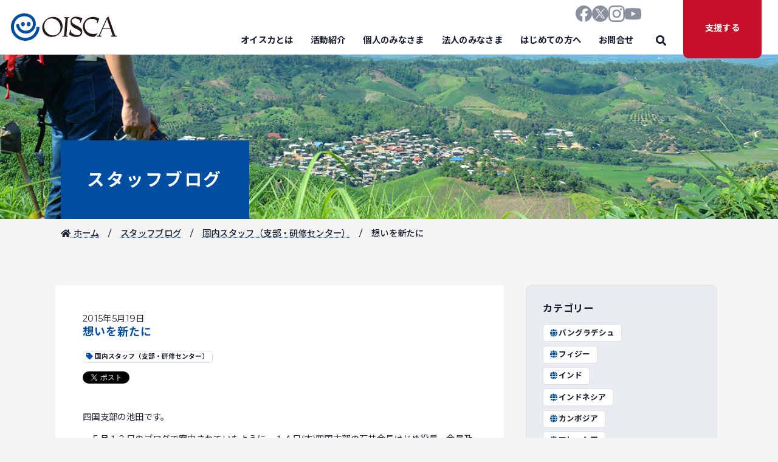

--- FILE ---
content_type: text/html; charset=UTF-8
request_url: https://oisca.org/blog/%E6%83%B3%E3%81%84%E3%82%92%E6%96%B0%E3%81%9F%E3%81%AB/
body_size: 15117
content:
<!DOCTYPE html>
<html lang="ja">
	<head>
		<meta charset="UTF-8">
		<meta name="viewport" content="width=device-width, initial-scale=1">
		<link rel="preconnect" href="https://fonts.googleapis.com">
		<link rel="preconnect" href="https://fonts.gstatic.com" crossorigin>
		<link rel="preload" href="https://fonts.googleapis.com/css2?family=Noto+Sans+JP:wght@400;500;700&&display=swap" as="style">
		<link rel="stylesheet" href="https://fonts.googleapis.com/css2?family=Noto+Sans+JP:wght@400;500;700&&display=swap" media="print" onload="this.media='all'">
		<link rel="icon" href="https://oisca.org/wp-content/themes/OISCA-master/img/favicon.svg" type="image/svg+xml">
		<link href="https://oisca.org/wp-content/themes/OISCA-master/style_added.css" rel="stylesheet">
		<title>想いを新たに - 公益財団法人オイスカ</title>
	<style>img:is([sizes="auto" i], [sizes^="auto," i]) { contain-intrinsic-size: 3000px 1500px }</style>
	
		<!-- All in One SEO 4.9.3 - aioseo.com -->
	<meta name="description" content="四国支部の池田です。 ５月１３日のブログで案内されていたように、１４日(木)四国支部の石井会長はじめ役員、会" />
	<meta name="robots" content="max-image-preview:large" />
	<meta name="author" content="oisca-master"/>
	<link rel="canonical" href="https://oisca.org/blog/%e6%83%b3%e3%81%84%e3%82%92%e6%96%b0%e3%81%9f%e3%81%ab/" />
	<meta name="generator" content="All in One SEO (AIOSEO) 4.9.3" />
		<meta property="og:locale" content="ja_JP" />
		<meta property="og:site_name" content="公益財団法人オイスカ - 農業を通じた人づくり・国づくり”を目指し、アジア太平洋地域の国々で「農村開発」「人材育成」「環境保全」「普及啓発」を行っている公益財団法人オイスカ（NGO）のWebサイト" />
		<meta property="og:type" content="article" />
		<meta property="og:title" content="想いを新たに - 公益財団法人オイスカ" />
		<meta property="og:description" content="四国支部の池田です。 ５月１３日のブログで案内されていたように、１４日(木)四国支部の石井会長はじめ役員、会" />
		<meta property="og:url" content="https://oisca.org/blog/%e6%83%b3%e3%81%84%e3%82%92%e6%96%b0%e3%81%9f%e3%81%ab/" />
		<meta property="article:published_time" content="2015-05-19T11:22:08+00:00" />
		<meta property="article:modified_time" content="2015-05-19T11:22:08+00:00" />
		<meta name="twitter:card" content="summary" />
		<meta name="twitter:title" content="想いを新たに - 公益財団法人オイスカ" />
		<meta name="twitter:description" content="四国支部の池田です。 ５月１３日のブログで案内されていたように、１４日(木)四国支部の石井会長はじめ役員、会" />
		<script type="application/ld+json" class="aioseo-schema">
			{"@context":"https:\/\/schema.org","@graph":[{"@type":"BreadcrumbList","@id":"https:\/\/oisca.org\/blog\/%e6%83%b3%e3%81%84%e3%82%92%e6%96%b0%e3%81%9f%e3%81%ab\/#breadcrumblist","itemListElement":[{"@type":"ListItem","@id":"https:\/\/oisca.org#listItem","position":1,"name":"\u30db\u30fc\u30e0","item":"https:\/\/oisca.org","nextItem":{"@type":"ListItem","@id":"https:\/\/oisca.org\/blog\/#listItem","name":"\u30b9\u30bf\u30c3\u30d5\u30d6\u30ed\u30b0"}},{"@type":"ListItem","@id":"https:\/\/oisca.org\/blog\/#listItem","position":2,"name":"\u30b9\u30bf\u30c3\u30d5\u30d6\u30ed\u30b0","item":"https:\/\/oisca.org\/blog\/","nextItem":{"@type":"ListItem","@id":"https:\/\/oisca.org\/blog_taxonomy\/domestic\/#listItem","name":"\u56fd\u5185\u30b9\u30bf\u30c3\u30d5\uff08\u652f\u90e8\u30fb\u7814\u4fee\u30bb\u30f3\u30bf\u30fc\uff09"},"previousItem":{"@type":"ListItem","@id":"https:\/\/oisca.org#listItem","name":"\u30db\u30fc\u30e0"}},{"@type":"ListItem","@id":"https:\/\/oisca.org\/blog_taxonomy\/domestic\/#listItem","position":3,"name":"\u56fd\u5185\u30b9\u30bf\u30c3\u30d5\uff08\u652f\u90e8\u30fb\u7814\u4fee\u30bb\u30f3\u30bf\u30fc\uff09","item":"https:\/\/oisca.org\/blog_taxonomy\/domestic\/","nextItem":{"@type":"ListItem","@id":"https:\/\/oisca.org\/blog\/%e6%83%b3%e3%81%84%e3%82%92%e6%96%b0%e3%81%9f%e3%81%ab\/#listItem","name":"\u60f3\u3044\u3092\u65b0\u305f\u306b"},"previousItem":{"@type":"ListItem","@id":"https:\/\/oisca.org\/blog\/#listItem","name":"\u30b9\u30bf\u30c3\u30d5\u30d6\u30ed\u30b0"}},{"@type":"ListItem","@id":"https:\/\/oisca.org\/blog\/%e6%83%b3%e3%81%84%e3%82%92%e6%96%b0%e3%81%9f%e3%81%ab\/#listItem","position":4,"name":"\u60f3\u3044\u3092\u65b0\u305f\u306b","previousItem":{"@type":"ListItem","@id":"https:\/\/oisca.org\/blog_taxonomy\/domestic\/#listItem","name":"\u56fd\u5185\u30b9\u30bf\u30c3\u30d5\uff08\u652f\u90e8\u30fb\u7814\u4fee\u30bb\u30f3\u30bf\u30fc\uff09"}}]},{"@type":"Organization","@id":"https:\/\/oisca.org\/#organization","name":"\u516c\u76ca\u8ca1\u56e3\u6cd5\u4eba\u30aa\u30a4\u30b9\u30ab","description":"\u8fb2\u696d\u3092\u901a\u3058\u305f\u4eba\u3065\u304f\u308a\u30fb\u56fd\u3065\u304f\u308a\u201d\u3092\u76ee\u6307\u3057\u3001\u30a2\u30b8\u30a2\u592a\u5e73\u6d0b\u5730\u57df\u306e\u56fd\u3005\u3067\u300c\u8fb2\u6751\u958b\u767a\u300d\u300c\u4eba\u6750\u80b2\u6210\u300d\u300c\u74b0\u5883\u4fdd\u5168\u300d\u300c\u666e\u53ca\u5553\u767a\u300d\u3092\u884c\u3063\u3066\u3044\u308b\u516c\u76ca\u8ca1\u56e3\u6cd5\u4eba\u30aa\u30a4\u30b9\u30ab\uff08NGO\uff09\u306eWeb\u30b5\u30a4\u30c8","url":"https:\/\/oisca.org\/"},{"@type":"Person","@id":"https:\/\/oisca.org\/author\/oisca-master\/#author","url":"https:\/\/oisca.org\/author\/oisca-master\/","name":"oisca-master","image":{"@type":"ImageObject","@id":"https:\/\/oisca.org\/blog\/%e6%83%b3%e3%81%84%e3%82%92%e6%96%b0%e3%81%9f%e3%81%ab\/#authorImage","url":"https:\/\/secure.gravatar.com\/avatar\/4621e9791e5e4dc0c092fffdf39b06809e1171a0080ffa4c4c06e44534c88b49?s=96&d=mm&r=g","width":96,"height":96,"caption":"oisca-master"}},{"@type":"WebPage","@id":"https:\/\/oisca.org\/blog\/%e6%83%b3%e3%81%84%e3%82%92%e6%96%b0%e3%81%9f%e3%81%ab\/#webpage","url":"https:\/\/oisca.org\/blog\/%e6%83%b3%e3%81%84%e3%82%92%e6%96%b0%e3%81%9f%e3%81%ab\/","name":"\u60f3\u3044\u3092\u65b0\u305f\u306b - \u516c\u76ca\u8ca1\u56e3\u6cd5\u4eba\u30aa\u30a4\u30b9\u30ab","description":"\u56db\u56fd\u652f\u90e8\u306e\u6c60\u7530\u3067\u3059\u3002 \uff15\u6708\uff11\uff13\u65e5\u306e\u30d6\u30ed\u30b0\u3067\u6848\u5185\u3055\u308c\u3066\u3044\u305f\u3088\u3046\u306b\u3001\uff11\uff14\u65e5(\u6728)\u56db\u56fd\u652f\u90e8\u306e\u77f3\u4e95\u4f1a\u9577\u306f\u3058\u3081\u5f79\u54e1\u3001\u4f1a","inLanguage":"ja","isPartOf":{"@id":"https:\/\/oisca.org\/#website"},"breadcrumb":{"@id":"https:\/\/oisca.org\/blog\/%e6%83%b3%e3%81%84%e3%82%92%e6%96%b0%e3%81%9f%e3%81%ab\/#breadcrumblist"},"author":{"@id":"https:\/\/oisca.org\/author\/oisca-master\/#author"},"creator":{"@id":"https:\/\/oisca.org\/author\/oisca-master\/#author"},"datePublished":"2015-05-19T20:22:08+09:00","dateModified":"2015-05-19T20:22:08+09:00"},{"@type":"WebSite","@id":"https:\/\/oisca.org\/#website","url":"https:\/\/oisca.org\/","name":"\u516c\u76ca\u8ca1\u56e3\u6cd5\u4eba\u30aa\u30a4\u30b9\u30ab","alternateName":"\u516c\u76ca\u8ca1\u56e3\u6cd5\u4eba\u30aa\u30a4\u30b9\u30ab","description":"\u8fb2\u696d\u3092\u901a\u3058\u305f\u4eba\u3065\u304f\u308a\u30fb\u56fd\u3065\u304f\u308a\u201d\u3092\u76ee\u6307\u3057\u3001\u30a2\u30b8\u30a2\u592a\u5e73\u6d0b\u5730\u57df\u306e\u56fd\u3005\u3067\u300c\u8fb2\u6751\u958b\u767a\u300d\u300c\u4eba\u6750\u80b2\u6210\u300d\u300c\u74b0\u5883\u4fdd\u5168\u300d\u300c\u666e\u53ca\u5553\u767a\u300d\u3092\u884c\u3063\u3066\u3044\u308b\u516c\u76ca\u8ca1\u56e3\u6cd5\u4eba\u30aa\u30a4\u30b9\u30ab\uff08NGO\uff09\u306eWeb\u30b5\u30a4\u30c8","inLanguage":"ja","publisher":{"@id":"https:\/\/oisca.org\/#organization"}}]}
		</script>
		<!-- All in One SEO -->

<link rel='dns-prefetch' href='//fonts.googleapis.com' />
<link rel="alternate" type="application/rss+xml" title="公益財団法人オイスカ &raquo; フィード" href="https://oisca.org/feed/" />
<link rel="alternate" type="application/rss+xml" title="公益財団法人オイスカ &raquo; コメントフィード" href="https://oisca.org/comments/feed/" />
		<!-- This site uses the Google Analytics by MonsterInsights plugin v9.11.1 - Using Analytics tracking - https://www.monsterinsights.com/ -->
							<script src="//www.googletagmanager.com/gtag/js?id=G-ZRC7FRDZ81"  data-cfasync="false" data-wpfc-render="false" type="text/javascript" async></script>
			<script data-cfasync="false" data-wpfc-render="false" type="text/javascript">
				var mi_version = '9.11.1';
				var mi_track_user = true;
				var mi_no_track_reason = '';
								var MonsterInsightsDefaultLocations = {"page_location":"https:\/\/oisca.org\/blog\/%E6%83%B3%E3%81%84%E3%82%92%E6%96%B0%E3%81%9F%E3%81%AB\/"};
								if ( typeof MonsterInsightsPrivacyGuardFilter === 'function' ) {
					var MonsterInsightsLocations = (typeof MonsterInsightsExcludeQuery === 'object') ? MonsterInsightsPrivacyGuardFilter( MonsterInsightsExcludeQuery ) : MonsterInsightsPrivacyGuardFilter( MonsterInsightsDefaultLocations );
				} else {
					var MonsterInsightsLocations = (typeof MonsterInsightsExcludeQuery === 'object') ? MonsterInsightsExcludeQuery : MonsterInsightsDefaultLocations;
				}

								var disableStrs = [
										'ga-disable-G-ZRC7FRDZ81',
									];

				/* Function to detect opted out users */
				function __gtagTrackerIsOptedOut() {
					for (var index = 0; index < disableStrs.length; index++) {
						if (document.cookie.indexOf(disableStrs[index] + '=true') > -1) {
							return true;
						}
					}

					return false;
				}

				/* Disable tracking if the opt-out cookie exists. */
				if (__gtagTrackerIsOptedOut()) {
					for (var index = 0; index < disableStrs.length; index++) {
						window[disableStrs[index]] = true;
					}
				}

				/* Opt-out function */
				function __gtagTrackerOptout() {
					for (var index = 0; index < disableStrs.length; index++) {
						document.cookie = disableStrs[index] + '=true; expires=Thu, 31 Dec 2099 23:59:59 UTC; path=/';
						window[disableStrs[index]] = true;
					}
				}

				if ('undefined' === typeof gaOptout) {
					function gaOptout() {
						__gtagTrackerOptout();
					}
				}
								window.dataLayer = window.dataLayer || [];

				window.MonsterInsightsDualTracker = {
					helpers: {},
					trackers: {},
				};
				if (mi_track_user) {
					function __gtagDataLayer() {
						dataLayer.push(arguments);
					}

					function __gtagTracker(type, name, parameters) {
						if (!parameters) {
							parameters = {};
						}

						if (parameters.send_to) {
							__gtagDataLayer.apply(null, arguments);
							return;
						}

						if (type === 'event') {
														parameters.send_to = monsterinsights_frontend.v4_id;
							var hookName = name;
							if (typeof parameters['event_category'] !== 'undefined') {
								hookName = parameters['event_category'] + ':' + name;
							}

							if (typeof MonsterInsightsDualTracker.trackers[hookName] !== 'undefined') {
								MonsterInsightsDualTracker.trackers[hookName](parameters);
							} else {
								__gtagDataLayer('event', name, parameters);
							}
							
						} else {
							__gtagDataLayer.apply(null, arguments);
						}
					}

					__gtagTracker('js', new Date());
					__gtagTracker('set', {
						'developer_id.dZGIzZG': true,
											});
					if ( MonsterInsightsLocations.page_location ) {
						__gtagTracker('set', MonsterInsightsLocations);
					}
										__gtagTracker('config', 'G-ZRC7FRDZ81', {"forceSSL":"true","link_attribution":"true"} );
										window.gtag = __gtagTracker;										(function () {
						/* https://developers.google.com/analytics/devguides/collection/analyticsjs/ */
						/* ga and __gaTracker compatibility shim. */
						var noopfn = function () {
							return null;
						};
						var newtracker = function () {
							return new Tracker();
						};
						var Tracker = function () {
							return null;
						};
						var p = Tracker.prototype;
						p.get = noopfn;
						p.set = noopfn;
						p.send = function () {
							var args = Array.prototype.slice.call(arguments);
							args.unshift('send');
							__gaTracker.apply(null, args);
						};
						var __gaTracker = function () {
							var len = arguments.length;
							if (len === 0) {
								return;
							}
							var f = arguments[len - 1];
							if (typeof f !== 'object' || f === null || typeof f.hitCallback !== 'function') {
								if ('send' === arguments[0]) {
									var hitConverted, hitObject = false, action;
									if ('event' === arguments[1]) {
										if ('undefined' !== typeof arguments[3]) {
											hitObject = {
												'eventAction': arguments[3],
												'eventCategory': arguments[2],
												'eventLabel': arguments[4],
												'value': arguments[5] ? arguments[5] : 1,
											}
										}
									}
									if ('pageview' === arguments[1]) {
										if ('undefined' !== typeof arguments[2]) {
											hitObject = {
												'eventAction': 'page_view',
												'page_path': arguments[2],
											}
										}
									}
									if (typeof arguments[2] === 'object') {
										hitObject = arguments[2];
									}
									if (typeof arguments[5] === 'object') {
										Object.assign(hitObject, arguments[5]);
									}
									if ('undefined' !== typeof arguments[1].hitType) {
										hitObject = arguments[1];
										if ('pageview' === hitObject.hitType) {
											hitObject.eventAction = 'page_view';
										}
									}
									if (hitObject) {
										action = 'timing' === arguments[1].hitType ? 'timing_complete' : hitObject.eventAction;
										hitConverted = mapArgs(hitObject);
										__gtagTracker('event', action, hitConverted);
									}
								}
								return;
							}

							function mapArgs(args) {
								var arg, hit = {};
								var gaMap = {
									'eventCategory': 'event_category',
									'eventAction': 'event_action',
									'eventLabel': 'event_label',
									'eventValue': 'event_value',
									'nonInteraction': 'non_interaction',
									'timingCategory': 'event_category',
									'timingVar': 'name',
									'timingValue': 'value',
									'timingLabel': 'event_label',
									'page': 'page_path',
									'location': 'page_location',
									'title': 'page_title',
									'referrer' : 'page_referrer',
								};
								for (arg in args) {
																		if (!(!args.hasOwnProperty(arg) || !gaMap.hasOwnProperty(arg))) {
										hit[gaMap[arg]] = args[arg];
									} else {
										hit[arg] = args[arg];
									}
								}
								return hit;
							}

							try {
								f.hitCallback();
							} catch (ex) {
							}
						};
						__gaTracker.create = newtracker;
						__gaTracker.getByName = newtracker;
						__gaTracker.getAll = function () {
							return [];
						};
						__gaTracker.remove = noopfn;
						__gaTracker.loaded = true;
						window['__gaTracker'] = __gaTracker;
					})();
									} else {
										console.log("");
					(function () {
						function __gtagTracker() {
							return null;
						}

						window['__gtagTracker'] = __gtagTracker;
						window['gtag'] = __gtagTracker;
					})();
									}
			</script>
							<!-- / Google Analytics by MonsterInsights -->
		<link rel='stylesheet' id='wp-block-library-css' href='https://oisca.org/wp-includes/css/dist/block-library/style.min.css?ver=7f96b65ffc9b9bf4dee703fd05eccfa7' type='text/css' media='all' />
<style id='classic-theme-styles-inline-css' type='text/css'>
/*! This file is auto-generated */
.wp-block-button__link{color:#fff;background-color:#32373c;border-radius:9999px;box-shadow:none;text-decoration:none;padding:calc(.667em + 2px) calc(1.333em + 2px);font-size:1.125em}.wp-block-file__button{background:#32373c;color:#fff;text-decoration:none}
</style>
<link rel='stylesheet' id='aioseo/css/src/vue/standalone/blocks/table-of-contents/global.scss-css' href='https://oisca.org/wp-content/plugins/all-in-one-seo-pack/dist/Lite/assets/css/table-of-contents/global.e90f6d47.css?ver=4.9.3' type='text/css' media='all' />
<style id='global-styles-inline-css' type='text/css'>
:root{--wp--preset--aspect-ratio--square: 1;--wp--preset--aspect-ratio--4-3: 4/3;--wp--preset--aspect-ratio--3-4: 3/4;--wp--preset--aspect-ratio--3-2: 3/2;--wp--preset--aspect-ratio--2-3: 2/3;--wp--preset--aspect-ratio--16-9: 16/9;--wp--preset--aspect-ratio--9-16: 9/16;--wp--preset--color--black: #000000;--wp--preset--color--cyan-bluish-gray: #abb8c3;--wp--preset--color--white: #ffffff;--wp--preset--color--pale-pink: #f78da7;--wp--preset--color--vivid-red: #cf2e2e;--wp--preset--color--luminous-vivid-orange: #ff6900;--wp--preset--color--luminous-vivid-amber: #fcb900;--wp--preset--color--light-green-cyan: #7bdcb5;--wp--preset--color--vivid-green-cyan: #00d084;--wp--preset--color--pale-cyan-blue: #8ed1fc;--wp--preset--color--vivid-cyan-blue: #0693e3;--wp--preset--color--vivid-purple: #9b51e0;--wp--preset--gradient--vivid-cyan-blue-to-vivid-purple: linear-gradient(135deg,rgba(6,147,227,1) 0%,rgb(155,81,224) 100%);--wp--preset--gradient--light-green-cyan-to-vivid-green-cyan: linear-gradient(135deg,rgb(122,220,180) 0%,rgb(0,208,130) 100%);--wp--preset--gradient--luminous-vivid-amber-to-luminous-vivid-orange: linear-gradient(135deg,rgba(252,185,0,1) 0%,rgba(255,105,0,1) 100%);--wp--preset--gradient--luminous-vivid-orange-to-vivid-red: linear-gradient(135deg,rgba(255,105,0,1) 0%,rgb(207,46,46) 100%);--wp--preset--gradient--very-light-gray-to-cyan-bluish-gray: linear-gradient(135deg,rgb(238,238,238) 0%,rgb(169,184,195) 100%);--wp--preset--gradient--cool-to-warm-spectrum: linear-gradient(135deg,rgb(74,234,220) 0%,rgb(151,120,209) 20%,rgb(207,42,186) 40%,rgb(238,44,130) 60%,rgb(251,105,98) 80%,rgb(254,248,76) 100%);--wp--preset--gradient--blush-light-purple: linear-gradient(135deg,rgb(255,206,236) 0%,rgb(152,150,240) 100%);--wp--preset--gradient--blush-bordeaux: linear-gradient(135deg,rgb(254,205,165) 0%,rgb(254,45,45) 50%,rgb(107,0,62) 100%);--wp--preset--gradient--luminous-dusk: linear-gradient(135deg,rgb(255,203,112) 0%,rgb(199,81,192) 50%,rgb(65,88,208) 100%);--wp--preset--gradient--pale-ocean: linear-gradient(135deg,rgb(255,245,203) 0%,rgb(182,227,212) 50%,rgb(51,167,181) 100%);--wp--preset--gradient--electric-grass: linear-gradient(135deg,rgb(202,248,128) 0%,rgb(113,206,126) 100%);--wp--preset--gradient--midnight: linear-gradient(135deg,rgb(2,3,129) 0%,rgb(40,116,252) 100%);--wp--preset--font-size--small: 13px;--wp--preset--font-size--medium: 20px;--wp--preset--font-size--large: 36px;--wp--preset--font-size--x-large: 42px;--wp--preset--spacing--20: 0.44rem;--wp--preset--spacing--30: 0.67rem;--wp--preset--spacing--40: 1rem;--wp--preset--spacing--50: 1.5rem;--wp--preset--spacing--60: 2.25rem;--wp--preset--spacing--70: 3.38rem;--wp--preset--spacing--80: 5.06rem;--wp--preset--shadow--natural: 6px 6px 9px rgba(0, 0, 0, 0.2);--wp--preset--shadow--deep: 12px 12px 50px rgba(0, 0, 0, 0.4);--wp--preset--shadow--sharp: 6px 6px 0px rgba(0, 0, 0, 0.2);--wp--preset--shadow--outlined: 6px 6px 0px -3px rgba(255, 255, 255, 1), 6px 6px rgba(0, 0, 0, 1);--wp--preset--shadow--crisp: 6px 6px 0px rgba(0, 0, 0, 1);}:where(.is-layout-flex){gap: 0.5em;}:where(.is-layout-grid){gap: 0.5em;}body .is-layout-flex{display: flex;}.is-layout-flex{flex-wrap: wrap;align-items: center;}.is-layout-flex > :is(*, div){margin: 0;}body .is-layout-grid{display: grid;}.is-layout-grid > :is(*, div){margin: 0;}:where(.wp-block-columns.is-layout-flex){gap: 2em;}:where(.wp-block-columns.is-layout-grid){gap: 2em;}:where(.wp-block-post-template.is-layout-flex){gap: 1.25em;}:where(.wp-block-post-template.is-layout-grid){gap: 1.25em;}.has-black-color{color: var(--wp--preset--color--black) !important;}.has-cyan-bluish-gray-color{color: var(--wp--preset--color--cyan-bluish-gray) !important;}.has-white-color{color: var(--wp--preset--color--white) !important;}.has-pale-pink-color{color: var(--wp--preset--color--pale-pink) !important;}.has-vivid-red-color{color: var(--wp--preset--color--vivid-red) !important;}.has-luminous-vivid-orange-color{color: var(--wp--preset--color--luminous-vivid-orange) !important;}.has-luminous-vivid-amber-color{color: var(--wp--preset--color--luminous-vivid-amber) !important;}.has-light-green-cyan-color{color: var(--wp--preset--color--light-green-cyan) !important;}.has-vivid-green-cyan-color{color: var(--wp--preset--color--vivid-green-cyan) !important;}.has-pale-cyan-blue-color{color: var(--wp--preset--color--pale-cyan-blue) !important;}.has-vivid-cyan-blue-color{color: var(--wp--preset--color--vivid-cyan-blue) !important;}.has-vivid-purple-color{color: var(--wp--preset--color--vivid-purple) !important;}.has-black-background-color{background-color: var(--wp--preset--color--black) !important;}.has-cyan-bluish-gray-background-color{background-color: var(--wp--preset--color--cyan-bluish-gray) !important;}.has-white-background-color{background-color: var(--wp--preset--color--white) !important;}.has-pale-pink-background-color{background-color: var(--wp--preset--color--pale-pink) !important;}.has-vivid-red-background-color{background-color: var(--wp--preset--color--vivid-red) !important;}.has-luminous-vivid-orange-background-color{background-color: var(--wp--preset--color--luminous-vivid-orange) !important;}.has-luminous-vivid-amber-background-color{background-color: var(--wp--preset--color--luminous-vivid-amber) !important;}.has-light-green-cyan-background-color{background-color: var(--wp--preset--color--light-green-cyan) !important;}.has-vivid-green-cyan-background-color{background-color: var(--wp--preset--color--vivid-green-cyan) !important;}.has-pale-cyan-blue-background-color{background-color: var(--wp--preset--color--pale-cyan-blue) !important;}.has-vivid-cyan-blue-background-color{background-color: var(--wp--preset--color--vivid-cyan-blue) !important;}.has-vivid-purple-background-color{background-color: var(--wp--preset--color--vivid-purple) !important;}.has-black-border-color{border-color: var(--wp--preset--color--black) !important;}.has-cyan-bluish-gray-border-color{border-color: var(--wp--preset--color--cyan-bluish-gray) !important;}.has-white-border-color{border-color: var(--wp--preset--color--white) !important;}.has-pale-pink-border-color{border-color: var(--wp--preset--color--pale-pink) !important;}.has-vivid-red-border-color{border-color: var(--wp--preset--color--vivid-red) !important;}.has-luminous-vivid-orange-border-color{border-color: var(--wp--preset--color--luminous-vivid-orange) !important;}.has-luminous-vivid-amber-border-color{border-color: var(--wp--preset--color--luminous-vivid-amber) !important;}.has-light-green-cyan-border-color{border-color: var(--wp--preset--color--light-green-cyan) !important;}.has-vivid-green-cyan-border-color{border-color: var(--wp--preset--color--vivid-green-cyan) !important;}.has-pale-cyan-blue-border-color{border-color: var(--wp--preset--color--pale-cyan-blue) !important;}.has-vivid-cyan-blue-border-color{border-color: var(--wp--preset--color--vivid-cyan-blue) !important;}.has-vivid-purple-border-color{border-color: var(--wp--preset--color--vivid-purple) !important;}.has-vivid-cyan-blue-to-vivid-purple-gradient-background{background: var(--wp--preset--gradient--vivid-cyan-blue-to-vivid-purple) !important;}.has-light-green-cyan-to-vivid-green-cyan-gradient-background{background: var(--wp--preset--gradient--light-green-cyan-to-vivid-green-cyan) !important;}.has-luminous-vivid-amber-to-luminous-vivid-orange-gradient-background{background: var(--wp--preset--gradient--luminous-vivid-amber-to-luminous-vivid-orange) !important;}.has-luminous-vivid-orange-to-vivid-red-gradient-background{background: var(--wp--preset--gradient--luminous-vivid-orange-to-vivid-red) !important;}.has-very-light-gray-to-cyan-bluish-gray-gradient-background{background: var(--wp--preset--gradient--very-light-gray-to-cyan-bluish-gray) !important;}.has-cool-to-warm-spectrum-gradient-background{background: var(--wp--preset--gradient--cool-to-warm-spectrum) !important;}.has-blush-light-purple-gradient-background{background: var(--wp--preset--gradient--blush-light-purple) !important;}.has-blush-bordeaux-gradient-background{background: var(--wp--preset--gradient--blush-bordeaux) !important;}.has-luminous-dusk-gradient-background{background: var(--wp--preset--gradient--luminous-dusk) !important;}.has-pale-ocean-gradient-background{background: var(--wp--preset--gradient--pale-ocean) !important;}.has-electric-grass-gradient-background{background: var(--wp--preset--gradient--electric-grass) !important;}.has-midnight-gradient-background{background: var(--wp--preset--gradient--midnight) !important;}.has-small-font-size{font-size: var(--wp--preset--font-size--small) !important;}.has-medium-font-size{font-size: var(--wp--preset--font-size--medium) !important;}.has-large-font-size{font-size: var(--wp--preset--font-size--large) !important;}.has-x-large-font-size{font-size: var(--wp--preset--font-size--x-large) !important;}
:where(.wp-block-post-template.is-layout-flex){gap: 1.25em;}:where(.wp-block-post-template.is-layout-grid){gap: 1.25em;}
:where(.wp-block-columns.is-layout-flex){gap: 2em;}:where(.wp-block-columns.is-layout-grid){gap: 2em;}
:root :where(.wp-block-pullquote){font-size: 1.5em;line-height: 1.6;}
</style>
<link rel='stylesheet' id='parent-style-css' href='https://oisca.org/wp-content/themes/OISCA-master/style.css?ver=7f96b65ffc9b9bf4dee703fd05eccfa7' type='text/css' media='all' />
<link rel='stylesheet' id='google-fonts-css' href='https://fonts.googleapis.com/css2?family=Montserrat:ital,wght@0,400;0,500;0,700;1,400;1,500;1,700&#038;family=Noto+Sans+JP:wght@400;500;700&#038;display=swap' type='text/css' media='' />
<link rel='stylesheet' id='reboot-css' href='https://oisca.org/wp-content/themes/OISCA-master/css/reboot.css' type='text/css' media='all' />
<link rel='stylesheet' id='font-awesome-css' href='https://oisca.org/wp-content/themes/OISCA-master/fontawesome/css/all.min.css?ver=5.15.4' type='text/css' media='' />
<link rel='stylesheet' id='swiper-css' href='https://oisca.org/wp-content/themes/OISCA-master/js/swiper/swiper.min.css?ver=5.4.5' type='text/css' media='' />
<link rel='stylesheet' id='style-css' href='https://oisca.org/wp-content/themes/OISCA-master/css/style.min.css' type='text/css' media='all' />
<script type="text/javascript" src="https://oisca.org/wp-content/plugins/google-analytics-for-wordpress/assets/js/frontend-gtag.min.js?ver=9.11.1" id="monsterinsights-frontend-script-js" async="async" data-wp-strategy="async"></script>
<script data-cfasync="false" data-wpfc-render="false" type="text/javascript" id='monsterinsights-frontend-script-js-extra'>/* <![CDATA[ */
var monsterinsights_frontend = {"js_events_tracking":"true","download_extensions":"doc,pdf,ppt,zip,xls,docx,pptx,xlsx","inbound_paths":"[{\"path\":\"\\\/go\\\/\",\"label\":\"affiliate\"},{\"path\":\"\\\/recommend\\\/\",\"label\":\"affiliate\"}]","home_url":"https:\/\/oisca.org","hash_tracking":"false","v4_id":"G-ZRC7FRDZ81"};/* ]]> */
</script>
<script type="text/javascript" src="https://oisca.org/wp-content/themes/OISCA-master/js/jquery/jquery-3.6.0.min.js?ver=3.5.1" id="jquery-js"></script>
<script type="text/javascript" src="https://oisca.org/wp-content/themes/OISCA-master/js/jquery/jquery-ui.min.js?ver=1.12.1" id="jquery-ui-js"></script>
<script type="text/javascript" src="https://oisca.org/wp-content/themes/OISCA-master/js/gsap/gsap.min.js?ver=3.6.0" id="gsap-js"></script>
<script type="text/javascript" src="https://oisca.org/wp-content/themes/OISCA-master/js/gsap/ScrollTrigger.min.js?ver=3.6.0" id="scrollTrigger-js"></script>
<script type="text/javascript" src="https://oisca.org/wp-content/themes/OISCA-master/js/swiper/swiper.min.js?ver=5.4.5" id="swiper-js"></script>
<script type="text/javascript" src="https://oisca.org/wp-content/themes/OISCA-master/js/smooth-scroll/smooth-scroll.min.js?ver=16.1.4" id="smooth-scroll-js"></script>
<script type="text/javascript" src="https://oisca.org/wp-content/themes/OISCA-master/js/jquery/jquery.waypoints.min.js?ver=4.0.1" id="waypoints-js"></script>
<script type="text/javascript" src="https://oisca.org/wp-content/themes/OISCA-master/js/jquery/jquery.counterup.min.js?ver=2.1.0" id="counterup-js"></script>
<script type="text/javascript" src="https://oisca.org/wp-content/themes/OISCA-master/js/zoom/jquery.zoom.min.js?ver=2.1.0" id="zoom-js"></script>
<script type="text/javascript" src="https://oisca.org/wp-content/themes/OISCA-master/js/common.js" id="common-js-js"></script>
<link rel="https://api.w.org/" href="https://oisca.org/wp-json/" /><link rel="alternate" title="JSON" type="application/json" href="https://oisca.org/wp-json/wp/v2/blog/10187" /><link rel="EditURI" type="application/rsd+xml" title="RSD" href="https://oisca.org/xmlrpc.php?rsd" />
<link rel='shortlink' href='https://oisca.org/?p=10187' />
<link rel="alternate" title="oEmbed (JSON)" type="application/json+oembed" href="https://oisca.org/wp-json/oembed/1.0/embed?url=https%3A%2F%2Foisca.org%2Fblog%2F%25e6%2583%25b3%25e3%2581%2584%25e3%2582%2592%25e6%2596%25b0%25e3%2581%259f%25e3%2581%25ab%2F" />
<link rel="alternate" title="oEmbed (XML)" type="text/xml+oembed" href="https://oisca.org/wp-json/oembed/1.0/embed?url=https%3A%2F%2Foisca.org%2Fblog%2F%25e6%2583%25b3%25e3%2581%2584%25e3%2582%2592%25e6%2596%25b0%25e3%2581%259f%25e3%2581%25ab%2F&#038;format=xml" />
<meta property="og:title" content="想いを新たに">
<meta property="og:description" content="四国支部の池田です。 　５月１３日のブログで案内されていたように、１４日(木)四国支部の石井会長はじめ役員、会員及び 支援者25名が現地を視察されました。☞ https://oisca.org/kai">
<meta property="og:type" content="article">
<meta property="og:url" content="https://oisca.org/blog/%e6%83%b3%e3%81%84%e3%82%92%e6%96%b0%e3%81%9f%e3%81%ab/">
<meta property="og:image" content="https://oisca.org/wp-content/themes/OISCA-master/img/no_image.svg">
<meta property="og:site_name" content="公益財団法人オイスカ">
<meta name="twitter:card" content="summary_large_image">
<meta name="twitter:site" content="@OISCA_Japan">
<meta property="og:locale" content="ja_JP">
<meta property="fb:app_id" content="997642237629084">
	</head>
	<body class="l-body">
		<header class="l-header">
			<nav class="p-globalNav js-globalNav">
				<div class="p-headerBranding">
					<a href="https://oisca.org/"><img class="p-headerBranding__main" src="https://oisca.org/wp-content/themes/OISCA-master/img/logomark_main_global-navigation.svg"></a>
				</div>
				<div class="p-headerMenu__wrapper">
					<ul class="p-headerMenu">
						<li class="p-headerMenu__item">
							<a class="p-headerMenu__link" href="https://oisca.org/about/">オイスカとは</a>
						</li>
						<li class="p-headerMenu__item">
							<a class="p-headerMenu__link" href="https://oisca.org/projects/">活動紹介</a>
						</li>
						<li class="p-headerMenu__item">
							<a class="p-headerMenu__link" href="https://oisca.org/individual/">個人のみなさま</a>
						</li>
						<li class="p-headerMenu__item">
							<a class="p-headerMenu__link" href="https://oisca.org/corporations/">法人のみなさま</a>
						</li>
						<li class="p-headerMenu__item">
							<a class="p-headerMenu__link" href="https://oisca.org/welcome/">はじめての方へ</a>
						</li>
						<li class="p-headerMenu__item">
							<a class="p-headerMenu__link" href="https://oisca.org/contact/">お問合せ</a>
						</li>
						<li class="p-headerMenu__item p-headerMenu__search js-search">
							<div class="p-headerMenu__search__container">
								<i class="p-headerMenu__search__icon fas fa-search"></i>
								<form method="get" id="searchform" action="https://oisca.org">
	<input type="text" name="s" id="s" placeholder="サイト内検索...">
	<!-- <button>検索</button> -->
</form>								<!-- <form action="">
									<input type="text" placeholder="サイト内検索...">
								</form> -->
							</div>
						</li>
						<li class="p-headerMenu__button js-sub-menu-button">
							<a href="https://oisca.org/donation/" style="color:white; text-decoration: none; display: flex; align-items: center; height: 11rem; margin: 1rem;">支援する</a>
						</li>
						<li class="p-headerMenu__item p-headerMenu__mobile">
							<a class="p-headerMenu__link" href="https://oisca.org/news/">ニュース</a>
						</li>
						<li class="p-headerMenu__item p-headerMenu__mobile">
							<a class="p-headerMenu__link" href="https://oisca.org/events/">イベント・募集情報</a>
						</li>
						<li class="p-headerMenu__item p-headerMenu__mobile">
							<a class="p-headerMenu__link" href="https://oisca.org/blog/">スタッフブログ</a>
						</li>
					</ul>
					<ul class="p-headerMenu__sns">
						<li class="p-headerMenu__sns__item">
							<a href="https://www.facebook.com/OISCA" target="_blank"><img class="p-headerMenu__sns__icon" src="https://oisca.org/wp-content/themes/OISCA-master/img/icon_sns_facebook.svg" alt="Facebook" style="width: 3rem; height: 3rem;"></a>
						</li>
						<li class="p-headerMenu__sns__item">
							<a href="https://twitter.com/OISCA_Japan" target="_blank"><img class="p-headerMenu__sns__icon" src="https://oisca.org/wp-content/themes/OISCA-master/img/icon_sns_twitter.svg" alt="Twitter" style="width: 3rem; height: 3rem;"></a>
						</li>
						<li class="p-headerMenu__sns__item">
							<a href="https://www.instagram.com/oisca60th/" target="_blank"><img class="p-headerMenu__sns__icon" src="https://oisca.org/wp-content/themes/OISCA-master/img/icon_sns_instagram.svg" alt="Instagram" style="width: 3rem; height: 3rem;"></a>
						</li>
						<li class="p-headerMenu__sns__item">
							<a href="https://www.youtube.com/channel/UCpz1ePJv6A06F1Zhv0z1__w" target="_blank"><img class="p-headerMenu__sns__icon" src="https://oisca.org/wp-content/themes/OISCA-master/img/icon_sns_youtube.svg" alt="YouTube" style="width: 3rem; height: 3rem;"></a>
						</li>
					</ul>
				</div>
			</nav>
			<button class="p-hamburger js-hamburger">
				<div class="p-hamburger__bar p-hamburger__bar--top js-hamburgerBar"></div>
				<div class="p-hamburger__bar p-hamburger__bar--middle js-hamburgerBar">
					MENU
				</div>
				<div class="p-hamburger__bar p-hamburger__bar--bottom js-hamburgerBar"></div>
			</button>
						<div class="js-donate-button">
				<button class="p-donate js-sub-menu-button">
					<p class="p-donate__title">
						<a href="https://oisca.org/donation/" style="color:white; text-decoration: none; display: block;">支援する</a>
					</p>
					<p class="p-donate__close">
						<i class="fas fa-times"></i>
					</p>
				</button>
			</div>
					</header>
		<main class="l-main">

<section class="p-hero sub">
	<picture>
		<source srcset="https://oisca.org/wp-content/themes/OISCA-master/img/hero_blog_sub.jpg" media="(min-width: 769px)">
		<img class="p-hero__image" src="https://oisca.org/wp-content/themes/OISCA-master/img/hero_blog_mobile.jpg" alt="">
	</picture>
	<div class="p-billboard gs-menuTrigger">
		<a href="https://oisca.org/blog/">スタッフブログ</a>
	</div>
</section>
<section class="p-breadcrumb">
	<ul id="breadcrumb" class="p-breadcrumb__container"><li><a href="https://oisca.org"><i class="fas fa-home"></i> ホーム</a></li><li><a href="https://oisca.org/blog/">スタッフブログ</a></li><li><a href="https://oisca.org/blog_taxonomy/domestic/">国内スタッフ（支部・研修センター）</a></li><li class="current">想いを新たに</li></ul></section>
<section class="l-section">
	<div class="l-section__container p-archive__container">
		<div class="p-single__container">
						<div class="p-single__header">
				<span class="p-single__date">
					2015年5月19日				</span>
				<h2 class="p-single__title">
					想いを新たに				</h2>

				<p>
					<a href="https://oisca.org/blog_taxonomy/domestic/"><li class="c-label domestic"><i class="fas fa-tag"></i> 国内スタッフ（支部・研修センター）</li></a>				</p>
				<div class="p-single__sns">
					<div>
						<a href="https://twitter.com/share?ref_src=twsrc%5Etfw" class="twitter-share-button" data-show-count="false">Tweet</a>
					</div>
					<div class="fb-share-button" data-href="https://oisca.org/blog/%e6%83%b3%e3%81%84%e3%82%92%e6%96%b0%e3%81%9f%e3%81%ab/" data-layout="button_count" data-size="small">
						<a target="_blank" href="https://www.facebook.com/sharer/sharer.php?u=https://oisca.org/blog/%e6%83%b3%e3%81%84%e3%82%92%e6%96%b0%e3%81%9f%e3%81%ab/&amp;src=sdkpreparse" class="fb-xfbml-parse-ignore">シェア</a>
					</div>
					<script async src="https://platform.twitter.com/widgets.js" charset="utf-8"></script>
					<script async defer crossorigin="anonymous" src="https://connect.facebook.net/ja_JP/sdk.js#xfbml=1&version=v12.0" nonce="8e9FilY5"></script>
				</div>
			</div>
			<div class="p-single__main p-common wp-embed-responsive">
				<p align="left">四国支部の池田です。</p>
<p align="left"><strong>　</strong>５月１３日のブログで案内されていたように、１４日(木)四国支部の石井会長はじめ役員、会員及び</p>
<p align="left">支援者25名が現地を視察されました。☞ <a href="https://oisca.org/kaiganrin/blog/?p=10377">https://oisca.org/kaiganrin/blog/?p=10377</a></p>
<p align="left">この視察団受け入れ対応を現地で手伝うためと、続く１５日と１６日のボランティア受け入れの</p>
<p align="left">ノウハウを体験するため、約一年ぶりにプロジェクト地を訪問しました。</p>
<p align="left">　１４日は前日に通過した台風６号の影響で気温が３０度近くまで上がり、季節外れの天気でしたが、</p>
<p align="left">早朝、高松空港から羽田空港へ飛び、陸路バスで名取市に来られた一行は、移動の疲れも見せず、</p>
<p align="left">「名取市海岸林再生の会」鈴木会長によるご自宅前での津波襲来時のお話しやプロジェクト担当の吉田副部長による植栽地と育苗場での説明など、熱心にメモを取ったり聴き入ったりしていました。</p>
<p><a href="https://oisca.org/wp-content/uploads/2015/05/11.jpg"><img decoding="async" class="size-thumbnail wp-image-10192 alignnone" alt="11" src="https://oisca.org/wp-content/uploads/2015/05/11-150x150.jpg" width="150" height="150" /></a><a href="https://oisca.org/wp-content/uploads/2015/05/22.jpg"><img decoding="async" class="wp-image-10188 alignnone" alt="22" src="https://oisca.org/wp-content/uploads/2015/05/22-150x150.jpg" width="150" height="150" /></a> <a href="https://oisca.org/wp-content/uploads/2015/05/33.jpg"><img decoding="async" class="wp-image-10189 alignnone" alt="33" src="https://oisca.org/wp-content/uploads/2015/05/33-150x150.jpg" width="150" height="150" /></a> <a href="https://oisca.org/wp-content/uploads/2015/05/44.jpg"><img loading="lazy" decoding="async" class="wp-image-10190 alignnone" alt="44" src="https://oisca.org/wp-content/uploads/2015/05/44-150x150.jpg" width="150" height="150" /></a></p>
<p>とりわけ驚き感心されていたのが、海岸沿いの植栽現場。長さ５㎞幅２００ｍ約１００ｈａという</p>
<p align="left">規模の大きさに加えて、活着率９０％以上というパフォーマンスの高さです。プロジェクト開始</p>
<p align="left">以来、寄附金を中心に活動していることはご存知でしたが、貴重な浄財を無駄にすることなく、</p>
<p align="left">「再生の会」メンバーや全国からのボランティア等により、徹底して大切に管理されていることを</p>
<p align="left">目の 当たりにして、担当者や関係者の並々ならぬ想いや取り組みに、心を打たれたようでした。</p>
<p align="left"><a href="https://oisca.org/wp-content/uploads/2015/05/55.jpg"><img loading="lazy" decoding="async" class="size-thumbnail wp-image-10191 alignnone" alt="55" src="https://oisca.org/wp-content/uploads/2015/05/55-150x128.jpg" width="150" height="128" /></a>  <a href="https://oisca.org/wp-content/uploads/2015/05/66.jpg"><img loading="lazy" decoding="async" class="alignnone size-thumbnail wp-image-10193" alt="66" src="https://oisca.org/wp-content/uploads/2015/05/66-150x129.jpg" width="150" height="129" /></a>  <a href="https://oisca.org/wp-content/uploads/2015/05/77.jpg"><img loading="lazy" decoding="async" class="size-thumbnail wp-image-10194 alignnone" alt="77" src="https://oisca.org/wp-content/uploads/2015/05/77-150x129.jpg" width="150" height="129" /></a>  <a href="https://oisca.org/wp-content/uploads/2015/05/88.jpg"><img loading="lazy" decoding="async" class=" wp-image-10195 alignnone" alt="88" src="https://oisca.org/wp-content/uploads/2015/05/88-150x125.jpg" width="150" height="125" /></a></p>
<p align="left">また、先月末から雨が無く活着への影響が非常に心配されていたことから、現場では「雨乞い」</p>
<p align="left">の言葉が囁かれていたのですが、今回の参加者は香川県から・・・。そうです！香川県といえば、</p>
<p align="left">全国でも有数の雨が少ない地域。（関連ブログはコチラ☞ <a href="https://oisca.org/blog/?p=9374">https://oisca.org/blog/?p=9374</a>）</p>
<p align="left">「雨乞い」に関する行事が多いことから(&#x2049;)、植栽地や育苗場で、雨が降るよう祈っていただいた</p>
<p align="left">ところ、何とっ！翌日見事に雨が降ってきました！！</p>
<p align="left">降雨の中、活動されたボランティアの方は大変だったかもしれませんが、クロマツにとって、また</p>
<p align="left">関係者にとっては、正に天の恵み！</p>
<p align="left">奇遇な事ですが、今年は播種することになった「香川県産クロマツ」も、お陰様で発芽しました！！</p>
<p align="left"><a href="https://oisca.org/wp-content/uploads/2015/05/99.jpg"><img loading="lazy" decoding="async" class=" wp-image-10196 alignnone" alt="99" src="https://oisca.org/wp-content/uploads/2015/05/99-150x150.jpg" width="150" height="150" /></a> <a href="https://oisca.org/wp-content/uploads/2015/05/100.jpg"><img loading="lazy" decoding="async" class="wp-image-10197 alignnone" alt="100" src="https://oisca.org/wp-content/uploads/2015/05/100-150x150.jpg" width="150" height="150" /></a></p>
<p>滞在時間は短かったものの、視察団の皆様にとっては正に「百聞は一見に如かず」。</p>
<p align="left">他の被災地も視察され、現状を見聞したり体験したりすることにより、これまでの支援の成果を</p>
<p align="left">確認し、今から出来る取り組みについて考える、非常に有意義な機会となったようです。</p>
<p align="left">　また、私自身にとっても、15日と16日にボランティア活動へ参加された方から様々な話しを</p>
<p align="left">伺い、個人個人が「公」について考え行動する切っ掛けに、このプロジェクトがなっていることを</p>
<p align="left">知り、想いを新たにした三日間でした。</p>
<p align="left">　香川県産クロマツが播種されたことも何か不思議な御縁と思い、これからも四国の地でオイスカ</p>
<p align="left">活動に取り組みながら、機会あれば何度もプロジェクト地へ足を運びたいと思っています。</p>
<p align="left">　まだまだ道半ばですが、真摯に活動へ取り組む「再生の会」メンバーや植栽作業に従事している</p>
<p align="left">森林組合スタッフの皆様に心からの敬意を表します。ふるさと再生に向けて、前へ前へ・・・。</p>
<p align="left"><a href="https://oisca.org/wp-content/uploads/2015/05/111.jpg"> </a></p>
<p align="left"><a href="https://oisca.org/wp-content/uploads/2015/05/111.jpg"><img loading="lazy" decoding="async" class="size-thumbnail wp-image-10198 alignnone" alt="111" src="https://oisca.org/wp-content/uploads/2015/05/111-150x150.jpg" width="150" height="150" /></a>                    <a href="https://oisca.org/wp-content/uploads/2015/05/14.jpg"><img loading="lazy" decoding="async" class="alignnone  wp-image-10199" style="width: 143px;height: 152px" alt="14" src="https://oisca.org/wp-content/uploads/2015/05/14-150x150.jpg" width="150" height="150" /></a></p>
<p align="left"><a href="https://oisca.org/wp-content/uploads/2015/05/222.jpg"><img loading="lazy" decoding="async" class="alignnone size-thumbnail wp-image-10200" alt="222" src="https://oisca.org/wp-content/uploads/2015/05/222-150x150.jpg" width="150" height="150" /></a></p>
			</div>
						<div class="p-single__return">
				<a class="c-coloredButton" href="/">トップページ</a>			</div>
		</div>
		<div class="p-archive__container__narrow">
			<div class="p-archive__list">
				<h3 class="p-archive__list__heading">
					カテゴリー
				</h3>
				<ul class="p-archive__list__container">
				<li class="c-label"><a href="https://oisca.org/blog_taxonomy/ba/"><i class="fas fa-globe fa-fw"></i>バングラデシュ</a></li><li class="c-label"><a href="https://oisca.org/blog_taxonomy/fiji/"><i class="fas fa-globe fa-fw"></i>フィジー</a></li><li class="c-label"><a href="https://oisca.org/blog_taxonomy/in/"><i class="fas fa-globe fa-fw"></i>インド</a></li><li class="c-label"><a href="https://oisca.org/blog_taxonomy/is/"><i class="fas fa-globe fa-fw"></i>インドネシア</a></li><li class="c-label"><a href="https://oisca.org/blog_taxonomy/kh/"><i class="fas fa-globe fa-fw"></i>カンボジア</a></li><li class="c-label"><a href="https://oisca.org/blog_taxonomy/ma/"><i class="fas fa-globe fa-fw"></i>マレーシア</a></li><li class="c-label"><a href="https://oisca.org/blog_taxonomy/mm/"><i class="fas fa-globe fa-fw"></i>ミャンマー</a></li><li class="c-label"><a href="https://oisca.org/blog_taxonomy/mo/"><i class="fas fa-globe fa-fw"></i>モンゴル</a></li><li class="c-label"><a href="https://oisca.org/blog_taxonomy/ph/"><i class="fas fa-globe fa-fw"></i>フィリピン</a></li><li class="c-label"><a href="https://oisca.org/blog_taxonomy/png/"><i class="fas fa-globe fa-fw"></i>パプアニューギニア</a></li><li class="c-label"><a href="https://oisca.org/blog_taxonomy/th/"><i class="fas fa-globe fa-fw"></i>タイ</a></li><li class="c-label"><a href="https://oisca.org/blog_taxonomy/uz/"><i class="fas fa-globe fa-fw"></i>ウズベキスタン</a></li><li class="c-label"><a href="https://oisca.org/blog_taxonomy/ob-og/"><i class="fas fa-globe fa-fw"></i>研修生OB・OG</a></li><li class="c-label"><a href="https://oisca.org/blog_taxonomy/chubu-tc/"><i class="fas fa-globe fa-fw"></i>中部日本研修センター</a></li><li class="c-label"><a href="https://oisca.org/blog_taxonomy/kansai-tc/"><i class="fas fa-globe fa-fw"></i>関西研修センター</a></li><li class="c-label"><a href="https://oisca.org/blog_taxonomy/shikoku-tc/"><i class="fas fa-globe fa-fw"></i>四国研修センター</a></li><li class="c-label"><a href="https://oisca.org/blog_taxonomy/nishinippon-tc/"><i class="fas fa-globe fa-fw"></i>西日本研修センター</a></li><li class="c-label"><a href="https://oisca.org/blog_taxonomy/ginou/"><i class="fas fa-globe fa-fw"></i>技能実習</a></li><li class="c-label"><a href="https://oisca.org/blog_taxonomy/cfp/"><i class="fas fa-globe fa-fw"></i>「子供の森」計画</a></li><li class="c-label"><a href="https://oisca.org/blog_taxonomy/fujisan/"><i class="fas fa-globe fa-fw"></i>富士山の森づくり</a></li><li class="c-label"><a href="https://oisca.org/blog_taxonomy/kaiganrin/"><i class="fas fa-globe fa-fw"></i>海岸林再生プロジェクト</a></li><li class="c-label"><a href="https://oisca.org/blog_taxonomy/eco-drr/"><i class="fas fa-globe fa-fw"></i>ECO-DRR</a></li><li class="c-label"><a href="https://oisca.org/blog_taxonomy/volunteer/"><i class="fas fa-globe fa-fw"></i>ボランティア・インターン</a></li><li class="c-label"><a href="https://oisca.org/blog_taxonomy/overseas/"><i class="fas fa-globe fa-fw"></i>海外スタッフ</a></li><li class="c-label"><a href="https://oisca.org/blog_taxonomy/domestic/"><i class="fas fa-globe fa-fw"></i>国内スタッフ（支部・研修センター）</a></li><li class="c-label"><a href="https://oisca.org/blog_taxonomy/headquarters/"><i class="fas fa-globe fa-fw"></i>本部スタッフ</a></li><li class="c-label"><a href="https://oisca.org/blog_taxonomy/international-volunteer/"><i class="fas fa-globe fa-fw"></i>国際協力ボランティア</a></li><li class="c-label"><a href="https://oisca.org/blog_taxonomy/%e6%9c%aa%e5%88%86%e9%a1%9e/"><i class="fas fa-globe fa-fw"></i>未分類</a></li>				</ul>
			</div>
			<div class="p-archive__list">
				<h3 class="p-archive__list__heading">
					アーカイブ
				</h3>
				<ul class="p-archive__list__container"><li><h3 class="c-label js-accordion is-open">2026年<i class="p-archive__list__toggle fas fa-chevron-circle-right fa-fw"></i></h3><ul class="p-archive__list__item js-accordion-item"><li class="c-label"><i class="far fa-calendar-alt fa-fw"></i>	<a href='https://oisca.org/2026/01/?post_type=blog'>2026年1月</a>&nbsp;(2)</li></ul></li><li><h3 class="c-label js-accordion">2025年<i class="p-archive__list__toggle fas fa-chevron-circle-right fa-fw"></i></h3><ul class="p-archive__list__item js-accordion-item"><li class="c-label"><i class="far fa-calendar-alt fa-fw"></i>
	<a href='https://oisca.org/2025/12/?post_type=blog'>2025年12月</a>&nbsp;(6)</li><li class="c-label"><i class="far fa-calendar-alt fa-fw"></i>
	<a href='https://oisca.org/2025/11/?post_type=blog'>2025年11月</a>&nbsp;(8)</li><li class="c-label"><i class="far fa-calendar-alt fa-fw"></i>
	<a href='https://oisca.org/2025/10/?post_type=blog'>2025年10月</a>&nbsp;(9)</li><li class="c-label"><i class="far fa-calendar-alt fa-fw"></i>
	<a href='https://oisca.org/2025/09/?post_type=blog'>2025年9月</a>&nbsp;(20)</li><li class="c-label"><i class="far fa-calendar-alt fa-fw"></i>
	<a href='https://oisca.org/2025/08/?post_type=blog'>2025年8月</a>&nbsp;(13)</li><li class="c-label"><i class="far fa-calendar-alt fa-fw"></i>
	<a href='https://oisca.org/2025/07/?post_type=blog'>2025年7月</a>&nbsp;(6)</li><li class="c-label"><i class="far fa-calendar-alt fa-fw"></i>
	<a href='https://oisca.org/2025/06/?post_type=blog'>2025年6月</a>&nbsp;(11)</li><li class="c-label"><i class="far fa-calendar-alt fa-fw"></i>
	<a href='https://oisca.org/2025/05/?post_type=blog'>2025年5月</a>&nbsp;(8)</li><li class="c-label"><i class="far fa-calendar-alt fa-fw"></i>
	<a href='https://oisca.org/2025/04/?post_type=blog'>2025年4月</a>&nbsp;(11)</li><li class="c-label"><i class="far fa-calendar-alt fa-fw"></i>
	<a href='https://oisca.org/2025/03/?post_type=blog'>2025年3月</a>&nbsp;(18)</li><li class="c-label"><i class="far fa-calendar-alt fa-fw"></i>
	<a href='https://oisca.org/2025/02/?post_type=blog'>2025年2月</a>&nbsp;(8)</li><li class="c-label"><i class="far fa-calendar-alt fa-fw"></i>
	<a href='https://oisca.org/2025/01/?post_type=blog'>2025年1月</a>&nbsp;(3)</li></ul></li><li><h3 class="c-label js-accordion">2024年<i class="p-archive__list__toggle fas fa-chevron-circle-right fa-fw"></i></h3><ul class="p-archive__list__item js-accordion-item"><li class="c-label"><i class="far fa-calendar-alt fa-fw"></i>
	<a href='https://oisca.org/2024/12/?post_type=blog'>2024年12月</a>&nbsp;(10)</li><li class="c-label"><i class="far fa-calendar-alt fa-fw"></i>
	<a href='https://oisca.org/2024/11/?post_type=blog'>2024年11月</a>&nbsp;(3)</li><li class="c-label"><i class="far fa-calendar-alt fa-fw"></i>
	<a href='https://oisca.org/2024/10/?post_type=blog'>2024年10月</a>&nbsp;(6)</li><li class="c-label"><i class="far fa-calendar-alt fa-fw"></i>
	<a href='https://oisca.org/2024/09/?post_type=blog'>2024年9月</a>&nbsp;(5)</li><li class="c-label"><i class="far fa-calendar-alt fa-fw"></i>
	<a href='https://oisca.org/2024/08/?post_type=blog'>2024年8月</a>&nbsp;(12)</li><li class="c-label"><i class="far fa-calendar-alt fa-fw"></i>
	<a href='https://oisca.org/2024/07/?post_type=blog'>2024年7月</a>&nbsp;(9)</li><li class="c-label"><i class="far fa-calendar-alt fa-fw"></i>
	<a href='https://oisca.org/2024/06/?post_type=blog'>2024年6月</a>&nbsp;(12)</li><li class="c-label"><i class="far fa-calendar-alt fa-fw"></i>
	<a href='https://oisca.org/2024/05/?post_type=blog'>2024年5月</a>&nbsp;(8)</li><li class="c-label"><i class="far fa-calendar-alt fa-fw"></i>
	<a href='https://oisca.org/2024/04/?post_type=blog'>2024年4月</a>&nbsp;(11)</li><li class="c-label"><i class="far fa-calendar-alt fa-fw"></i>
	<a href='https://oisca.org/2024/03/?post_type=blog'>2024年3月</a>&nbsp;(12)</li><li class="c-label"><i class="far fa-calendar-alt fa-fw"></i>
	<a href='https://oisca.org/2024/02/?post_type=blog'>2024年2月</a>&nbsp;(9)</li><li class="c-label"><i class="far fa-calendar-alt fa-fw"></i>
	<a href='https://oisca.org/2024/01/?post_type=blog'>2024年1月</a>&nbsp;(9)</li></ul></li><li><h3 class="c-label js-accordion">2023年<i class="p-archive__list__toggle fas fa-chevron-circle-right fa-fw"></i></h3><ul class="p-archive__list__item js-accordion-item"><li class="c-label"><i class="far fa-calendar-alt fa-fw"></i>
	<a href='https://oisca.org/2023/12/?post_type=blog'>2023年12月</a>&nbsp;(15)</li><li class="c-label"><i class="far fa-calendar-alt fa-fw"></i>
	<a href='https://oisca.org/2023/11/?post_type=blog'>2023年11月</a>&nbsp;(18)</li><li class="c-label"><i class="far fa-calendar-alt fa-fw"></i>
	<a href='https://oisca.org/2023/10/?post_type=blog'>2023年10月</a>&nbsp;(3)</li><li class="c-label"><i class="far fa-calendar-alt fa-fw"></i>
	<a href='https://oisca.org/2023/09/?post_type=blog'>2023年9月</a>&nbsp;(15)</li><li class="c-label"><i class="far fa-calendar-alt fa-fw"></i>
	<a href='https://oisca.org/2023/08/?post_type=blog'>2023年8月</a>&nbsp;(12)</li><li class="c-label"><i class="far fa-calendar-alt fa-fw"></i>
	<a href='https://oisca.org/2023/07/?post_type=blog'>2023年7月</a>&nbsp;(13)</li><li class="c-label"><i class="far fa-calendar-alt fa-fw"></i>
	<a href='https://oisca.org/2023/06/?post_type=blog'>2023年6月</a>&nbsp;(12)</li><li class="c-label"><i class="far fa-calendar-alt fa-fw"></i>
	<a href='https://oisca.org/2023/05/?post_type=blog'>2023年5月</a>&nbsp;(11)</li><li class="c-label"><i class="far fa-calendar-alt fa-fw"></i>
	<a href='https://oisca.org/2023/04/?post_type=blog'>2023年4月</a>&nbsp;(12)</li><li class="c-label"><i class="far fa-calendar-alt fa-fw"></i>
	<a href='https://oisca.org/2023/03/?post_type=blog'>2023年3月</a>&nbsp;(14)</li><li class="c-label"><i class="far fa-calendar-alt fa-fw"></i>
	<a href='https://oisca.org/2023/02/?post_type=blog'>2023年2月</a>&nbsp;(14)</li><li class="c-label"><i class="far fa-calendar-alt fa-fw"></i>
	<a href='https://oisca.org/2023/01/?post_type=blog'>2023年1月</a>&nbsp;(19)</li></ul></li><li><h3 class="c-label js-accordion">2022年<i class="p-archive__list__toggle fas fa-chevron-circle-right fa-fw"></i></h3><ul class="p-archive__list__item js-accordion-item"><li class="c-label"><i class="far fa-calendar-alt fa-fw"></i>
	<a href='https://oisca.org/2022/12/?post_type=blog'>2022年12月</a>&nbsp;(14)</li><li class="c-label"><i class="far fa-calendar-alt fa-fw"></i>
	<a href='https://oisca.org/2022/11/?post_type=blog'>2022年11月</a>&nbsp;(16)</li><li class="c-label"><i class="far fa-calendar-alt fa-fw"></i>
	<a href='https://oisca.org/2022/10/?post_type=blog'>2022年10月</a>&nbsp;(14)</li><li class="c-label"><i class="far fa-calendar-alt fa-fw"></i>
	<a href='https://oisca.org/2022/09/?post_type=blog'>2022年9月</a>&nbsp;(16)</li><li class="c-label"><i class="far fa-calendar-alt fa-fw"></i>
	<a href='https://oisca.org/2022/08/?post_type=blog'>2022年8月</a>&nbsp;(18)</li><li class="c-label"><i class="far fa-calendar-alt fa-fw"></i>
	<a href='https://oisca.org/2022/07/?post_type=blog'>2022年7月</a>&nbsp;(17)</li><li class="c-label"><i class="far fa-calendar-alt fa-fw"></i>
	<a href='https://oisca.org/2022/06/?post_type=blog'>2022年6月</a>&nbsp;(17)</li><li class="c-label"><i class="far fa-calendar-alt fa-fw"></i>
	<a href='https://oisca.org/2022/05/?post_type=blog'>2022年5月</a>&nbsp;(16)</li><li class="c-label"><i class="far fa-calendar-alt fa-fw"></i>
	<a href='https://oisca.org/2022/04/?post_type=blog'>2022年4月</a>&nbsp;(19)</li><li class="c-label"><i class="far fa-calendar-alt fa-fw"></i>
	<a href='https://oisca.org/2022/03/?post_type=blog'>2022年3月</a>&nbsp;(22)</li><li class="c-label"><i class="far fa-calendar-alt fa-fw"></i>
	<a href='https://oisca.org/2022/02/?post_type=blog'>2022年2月</a>&nbsp;(18)</li><li class="c-label"><i class="far fa-calendar-alt fa-fw"></i>
	<a href='https://oisca.org/2022/01/?post_type=blog'>2022年1月</a>&nbsp;(22)</li></ul></li><li><h3 class="c-label js-accordion">2021年<i class="p-archive__list__toggle fas fa-chevron-circle-right fa-fw"></i></h3><ul class="p-archive__list__item js-accordion-item"><li class="c-label"><i class="far fa-calendar-alt fa-fw"></i>
	<a href='https://oisca.org/2021/12/?post_type=blog'>2021年12月</a>&nbsp;(25)</li><li class="c-label"><i class="far fa-calendar-alt fa-fw"></i>
	<a href='https://oisca.org/2021/11/?post_type=blog'>2021年11月</a>&nbsp;(29)</li><li class="c-label"><i class="far fa-calendar-alt fa-fw"></i>
	<a href='https://oisca.org/2021/10/?post_type=blog'>2021年10月</a>&nbsp;(24)</li><li class="c-label"><i class="far fa-calendar-alt fa-fw"></i>
	<a href='https://oisca.org/2021/09/?post_type=blog'>2021年9月</a>&nbsp;(26)</li><li class="c-label"><i class="far fa-calendar-alt fa-fw"></i>
	<a href='https://oisca.org/2021/08/?post_type=blog'>2021年8月</a>&nbsp;(26)</li><li class="c-label"><i class="far fa-calendar-alt fa-fw"></i>
	<a href='https://oisca.org/2021/07/?post_type=blog'>2021年7月</a>&nbsp;(31)</li><li class="c-label"><i class="far fa-calendar-alt fa-fw"></i>
	<a href='https://oisca.org/2021/06/?post_type=blog'>2021年6月</a>&nbsp;(18)</li><li class="c-label"><i class="far fa-calendar-alt fa-fw"></i>
	<a href='https://oisca.org/2021/05/?post_type=blog'>2021年5月</a>&nbsp;(14)</li><li class="c-label"><i class="far fa-calendar-alt fa-fw"></i>
	<a href='https://oisca.org/2021/04/?post_type=blog'>2021年4月</a>&nbsp;(15)</li><li class="c-label"><i class="far fa-calendar-alt fa-fw"></i>
	<a href='https://oisca.org/2021/03/?post_type=blog'>2021年3月</a>&nbsp;(21)</li><li class="c-label"><i class="far fa-calendar-alt fa-fw"></i>
	<a href='https://oisca.org/2021/02/?post_type=blog'>2021年2月</a>&nbsp;(6)</li><li class="c-label"><i class="far fa-calendar-alt fa-fw"></i>
	<a href='https://oisca.org/2021/01/?post_type=blog'>2021年1月</a>&nbsp;(9)</li></ul></li><li><h3 class="c-label js-accordion">2020年<i class="p-archive__list__toggle fas fa-chevron-circle-right fa-fw"></i></h3><ul class="p-archive__list__item js-accordion-item"><li class="c-label"><i class="far fa-calendar-alt fa-fw"></i>
	<a href='https://oisca.org/2020/12/?post_type=blog'>2020年12月</a>&nbsp;(9)</li><li class="c-label"><i class="far fa-calendar-alt fa-fw"></i>
	<a href='https://oisca.org/2020/11/?post_type=blog'>2020年11月</a>&nbsp;(9)</li><li class="c-label"><i class="far fa-calendar-alt fa-fw"></i>
	<a href='https://oisca.org/2020/10/?post_type=blog'>2020年10月</a>&nbsp;(8)</li><li class="c-label"><i class="far fa-calendar-alt fa-fw"></i>
	<a href='https://oisca.org/2020/09/?post_type=blog'>2020年9月</a>&nbsp;(10)</li><li class="c-label"><i class="far fa-calendar-alt fa-fw"></i>
	<a href='https://oisca.org/2020/08/?post_type=blog'>2020年8月</a>&nbsp;(13)</li><li class="c-label"><i class="far fa-calendar-alt fa-fw"></i>
	<a href='https://oisca.org/2020/07/?post_type=blog'>2020年7月</a>&nbsp;(20)</li><li class="c-label"><i class="far fa-calendar-alt fa-fw"></i>
	<a href='https://oisca.org/2020/06/?post_type=blog'>2020年6月</a>&nbsp;(20)</li><li class="c-label"><i class="far fa-calendar-alt fa-fw"></i>
	<a href='https://oisca.org/2020/05/?post_type=blog'>2020年5月</a>&nbsp;(12)</li><li class="c-label"><i class="far fa-calendar-alt fa-fw"></i>
	<a href='https://oisca.org/2020/04/?post_type=blog'>2020年4月</a>&nbsp;(18)</li><li class="c-label"><i class="far fa-calendar-alt fa-fw"></i>
	<a href='https://oisca.org/2020/03/?post_type=blog'>2020年3月</a>&nbsp;(12)</li><li class="c-label"><i class="far fa-calendar-alt fa-fw"></i>
	<a href='https://oisca.org/2020/02/?post_type=blog'>2020年2月</a>&nbsp;(8)</li><li class="c-label"><i class="far fa-calendar-alt fa-fw"></i>
	<a href='https://oisca.org/2020/01/?post_type=blog'>2020年1月</a>&nbsp;(14)</li></ul></li><li><h3 class="c-label js-accordion">2019年<i class="p-archive__list__toggle fas fa-chevron-circle-right fa-fw"></i></h3><ul class="p-archive__list__item js-accordion-item"><li class="c-label"><i class="far fa-calendar-alt fa-fw"></i>
	<a href='https://oisca.org/2019/12/?post_type=blog'>2019年12月</a>&nbsp;(6)</li><li class="c-label"><i class="far fa-calendar-alt fa-fw"></i>
	<a href='https://oisca.org/2019/11/?post_type=blog'>2019年11月</a>&nbsp;(17)</li><li class="c-label"><i class="far fa-calendar-alt fa-fw"></i>
	<a href='https://oisca.org/2019/10/?post_type=blog'>2019年10月</a>&nbsp;(22)</li><li class="c-label"><i class="far fa-calendar-alt fa-fw"></i>
	<a href='https://oisca.org/2019/09/?post_type=blog'>2019年9月</a>&nbsp;(19)</li><li class="c-label"><i class="far fa-calendar-alt fa-fw"></i>
	<a href='https://oisca.org/2019/08/?post_type=blog'>2019年8月</a>&nbsp;(8)</li><li class="c-label"><i class="far fa-calendar-alt fa-fw"></i>
	<a href='https://oisca.org/2019/07/?post_type=blog'>2019年7月</a>&nbsp;(20)</li><li class="c-label"><i class="far fa-calendar-alt fa-fw"></i>
	<a href='https://oisca.org/2019/06/?post_type=blog'>2019年6月</a>&nbsp;(10)</li><li class="c-label"><i class="far fa-calendar-alt fa-fw"></i>
	<a href='https://oisca.org/2019/05/?post_type=blog'>2019年5月</a>&nbsp;(8)</li><li class="c-label"><i class="far fa-calendar-alt fa-fw"></i>
	<a href='https://oisca.org/2019/04/?post_type=blog'>2019年4月</a>&nbsp;(6)</li><li class="c-label"><i class="far fa-calendar-alt fa-fw"></i>
	<a href='https://oisca.org/2019/03/?post_type=blog'>2019年3月</a>&nbsp;(13)</li><li class="c-label"><i class="far fa-calendar-alt fa-fw"></i>
	<a href='https://oisca.org/2019/02/?post_type=blog'>2019年2月</a>&nbsp;(14)</li><li class="c-label"><i class="far fa-calendar-alt fa-fw"></i>
	<a href='https://oisca.org/2019/01/?post_type=blog'>2019年1月</a>&nbsp;(7)</li></ul></li><li><h3 class="c-label js-accordion">2018年<i class="p-archive__list__toggle fas fa-chevron-circle-right fa-fw"></i></h3><ul class="p-archive__list__item js-accordion-item"><li class="c-label"><i class="far fa-calendar-alt fa-fw"></i>
	<a href='https://oisca.org/2018/12/?post_type=blog'>2018年12月</a>&nbsp;(7)</li><li class="c-label"><i class="far fa-calendar-alt fa-fw"></i>
	<a href='https://oisca.org/2018/11/?post_type=blog'>2018年11月</a>&nbsp;(8)</li><li class="c-label"><i class="far fa-calendar-alt fa-fw"></i>
	<a href='https://oisca.org/2018/10/?post_type=blog'>2018年10月</a>&nbsp;(13)</li><li class="c-label"><i class="far fa-calendar-alt fa-fw"></i>
	<a href='https://oisca.org/2018/09/?post_type=blog'>2018年9月</a>&nbsp;(7)</li><li class="c-label"><i class="far fa-calendar-alt fa-fw"></i>
	<a href='https://oisca.org/2018/08/?post_type=blog'>2018年8月</a>&nbsp;(6)</li><li class="c-label"><i class="far fa-calendar-alt fa-fw"></i>
	<a href='https://oisca.org/2018/07/?post_type=blog'>2018年7月</a>&nbsp;(15)</li><li class="c-label"><i class="far fa-calendar-alt fa-fw"></i>
	<a href='https://oisca.org/2018/06/?post_type=blog'>2018年6月</a>&nbsp;(14)</li><li class="c-label"><i class="far fa-calendar-alt fa-fw"></i>
	<a href='https://oisca.org/2018/05/?post_type=blog'>2018年5月</a>&nbsp;(7)</li><li class="c-label"><i class="far fa-calendar-alt fa-fw"></i>
	<a href='https://oisca.org/2018/04/?post_type=blog'>2018年4月</a>&nbsp;(15)</li><li class="c-label"><i class="far fa-calendar-alt fa-fw"></i>
	<a href='https://oisca.org/2018/03/?post_type=blog'>2018年3月</a>&nbsp;(20)</li><li class="c-label"><i class="far fa-calendar-alt fa-fw"></i>
	<a href='https://oisca.org/2018/02/?post_type=blog'>2018年2月</a>&nbsp;(12)</li><li class="c-label"><i class="far fa-calendar-alt fa-fw"></i>
	<a href='https://oisca.org/2018/01/?post_type=blog'>2018年1月</a>&nbsp;(8)</li></ul></li><li><h3 class="c-label js-accordion">2017年<i class="p-archive__list__toggle fas fa-chevron-circle-right fa-fw"></i></h3><ul class="p-archive__list__item js-accordion-item"><li class="c-label"><i class="far fa-calendar-alt fa-fw"></i>
	<a href='https://oisca.org/2017/12/?post_type=blog'>2017年12月</a>&nbsp;(21)</li><li class="c-label"><i class="far fa-calendar-alt fa-fw"></i>
	<a href='https://oisca.org/2017/11/?post_type=blog'>2017年11月</a>&nbsp;(20)</li><li class="c-label"><i class="far fa-calendar-alt fa-fw"></i>
	<a href='https://oisca.org/2017/10/?post_type=blog'>2017年10月</a>&nbsp;(12)</li><li class="c-label"><i class="far fa-calendar-alt fa-fw"></i>
	<a href='https://oisca.org/2017/09/?post_type=blog'>2017年9月</a>&nbsp;(13)</li><li class="c-label"><i class="far fa-calendar-alt fa-fw"></i>
	<a href='https://oisca.org/2017/08/?post_type=blog'>2017年8月</a>&nbsp;(19)</li><li class="c-label"><i class="far fa-calendar-alt fa-fw"></i>
	<a href='https://oisca.org/2017/07/?post_type=blog'>2017年7月</a>&nbsp;(9)</li><li class="c-label"><i class="far fa-calendar-alt fa-fw"></i>
	<a href='https://oisca.org/2017/06/?post_type=blog'>2017年6月</a>&nbsp;(13)</li><li class="c-label"><i class="far fa-calendar-alt fa-fw"></i>
	<a href='https://oisca.org/2017/05/?post_type=blog'>2017年5月</a>&nbsp;(9)</li><li class="c-label"><i class="far fa-calendar-alt fa-fw"></i>
	<a href='https://oisca.org/2017/04/?post_type=blog'>2017年4月</a>&nbsp;(13)</li><li class="c-label"><i class="far fa-calendar-alt fa-fw"></i>
	<a href='https://oisca.org/2017/03/?post_type=blog'>2017年3月</a>&nbsp;(13)</li><li class="c-label"><i class="far fa-calendar-alt fa-fw"></i>
	<a href='https://oisca.org/2017/02/?post_type=blog'>2017年2月</a>&nbsp;(19)</li><li class="c-label"><i class="far fa-calendar-alt fa-fw"></i>
	<a href='https://oisca.org/2017/01/?post_type=blog'>2017年1月</a>&nbsp;(13)</li></ul></li><li><h3 class="c-label js-accordion">2016年<i class="p-archive__list__toggle fas fa-chevron-circle-right fa-fw"></i></h3><ul class="p-archive__list__item js-accordion-item"><li class="c-label"><i class="far fa-calendar-alt fa-fw"></i>
	<a href='https://oisca.org/2016/12/?post_type=blog'>2016年12月</a>&nbsp;(18)</li><li class="c-label"><i class="far fa-calendar-alt fa-fw"></i>
	<a href='https://oisca.org/2016/11/?post_type=blog'>2016年11月</a>&nbsp;(9)</li><li class="c-label"><i class="far fa-calendar-alt fa-fw"></i>
	<a href='https://oisca.org/2016/10/?post_type=blog'>2016年10月</a>&nbsp;(11)</li><li class="c-label"><i class="far fa-calendar-alt fa-fw"></i>
	<a href='https://oisca.org/2016/09/?post_type=blog'>2016年9月</a>&nbsp;(10)</li><li class="c-label"><i class="far fa-calendar-alt fa-fw"></i>
	<a href='https://oisca.org/2016/08/?post_type=blog'>2016年8月</a>&nbsp;(18)</li><li class="c-label"><i class="far fa-calendar-alt fa-fw"></i>
	<a href='https://oisca.org/2016/07/?post_type=blog'>2016年7月</a>&nbsp;(12)</li><li class="c-label"><i class="far fa-calendar-alt fa-fw"></i>
	<a href='https://oisca.org/2016/06/?post_type=blog'>2016年6月</a>&nbsp;(11)</li><li class="c-label"><i class="far fa-calendar-alt fa-fw"></i>
	<a href='https://oisca.org/2016/05/?post_type=blog'>2016年5月</a>&nbsp;(12)</li><li class="c-label"><i class="far fa-calendar-alt fa-fw"></i>
	<a href='https://oisca.org/2016/04/?post_type=blog'>2016年4月</a>&nbsp;(7)</li><li class="c-label"><i class="far fa-calendar-alt fa-fw"></i>
	<a href='https://oisca.org/2016/03/?post_type=blog'>2016年3月</a>&nbsp;(18)</li><li class="c-label"><i class="far fa-calendar-alt fa-fw"></i>
	<a href='https://oisca.org/2016/02/?post_type=blog'>2016年2月</a>&nbsp;(15)</li><li class="c-label"><i class="far fa-calendar-alt fa-fw"></i>
	<a href='https://oisca.org/2016/01/?post_type=blog'>2016年1月</a>&nbsp;(11)</li></ul></li><li><h3 class="c-label js-accordion">2015年<i class="p-archive__list__toggle fas fa-chevron-circle-right fa-fw"></i></h3><ul class="p-archive__list__item js-accordion-item"><li class="c-label"><i class="far fa-calendar-alt fa-fw"></i>
	<a href='https://oisca.org/2015/12/?post_type=blog'>2015年12月</a>&nbsp;(11)</li><li class="c-label"><i class="far fa-calendar-alt fa-fw"></i>
	<a href='https://oisca.org/2015/11/?post_type=blog'>2015年11月</a>&nbsp;(9)</li><li class="c-label"><i class="far fa-calendar-alt fa-fw"></i>
	<a href='https://oisca.org/2015/10/?post_type=blog'>2015年10月</a>&nbsp;(13)</li><li class="c-label"><i class="far fa-calendar-alt fa-fw"></i>
	<a href='https://oisca.org/2015/09/?post_type=blog'>2015年9月</a>&nbsp;(18)</li><li class="c-label"><i class="far fa-calendar-alt fa-fw"></i>
	<a href='https://oisca.org/2015/08/?post_type=blog'>2015年8月</a>&nbsp;(15)</li><li class="c-label"><i class="far fa-calendar-alt fa-fw"></i>
	<a href='https://oisca.org/2015/07/?post_type=blog'>2015年7月</a>&nbsp;(12)</li><li class="c-label"><i class="far fa-calendar-alt fa-fw"></i>
	<a href='https://oisca.org/2015/06/?post_type=blog'>2015年6月</a>&nbsp;(12)</li><li class="c-label"><i class="far fa-calendar-alt fa-fw"></i>
	<a href='https://oisca.org/2015/05/?post_type=blog'>2015年5月</a>&nbsp;(12)</li><li class="c-label"><i class="far fa-calendar-alt fa-fw"></i>
	<a href='https://oisca.org/2015/04/?post_type=blog'>2015年4月</a>&nbsp;(17)</li><li class="c-label"><i class="far fa-calendar-alt fa-fw"></i>
	<a href='https://oisca.org/2015/03/?post_type=blog'>2015年3月</a>&nbsp;(16)</li><li class="c-label"><i class="far fa-calendar-alt fa-fw"></i>
	<a href='https://oisca.org/2015/02/?post_type=blog'>2015年2月</a>&nbsp;(14)</li><li class="c-label"><i class="far fa-calendar-alt fa-fw"></i>
	<a href='https://oisca.org/2015/01/?post_type=blog'>2015年1月</a>&nbsp;(10)</li></ul></li><li><h3 class="c-label js-accordion">2014年<i class="p-archive__list__toggle fas fa-chevron-circle-right fa-fw"></i></h3><ul class="p-archive__list__item js-accordion-item"><li class="c-label"><i class="far fa-calendar-alt fa-fw"></i>
	<a href='https://oisca.org/2014/12/?post_type=blog'>2014年12月</a>&nbsp;(21)</li><li class="c-label"><i class="far fa-calendar-alt fa-fw"></i>
	<a href='https://oisca.org/2014/11/?post_type=blog'>2014年11月</a>&nbsp;(13)</li><li class="c-label"><i class="far fa-calendar-alt fa-fw"></i>
	<a href='https://oisca.org/2014/10/?post_type=blog'>2014年10月</a>&nbsp;(19)</li><li class="c-label"><i class="far fa-calendar-alt fa-fw"></i>
	<a href='https://oisca.org/2014/09/?post_type=blog'>2014年9月</a>&nbsp;(15)</li><li class="c-label"><i class="far fa-calendar-alt fa-fw"></i>
	<a href='https://oisca.org/2014/08/?post_type=blog'>2014年8月</a>&nbsp;(20)</li><li class="c-label"><i class="far fa-calendar-alt fa-fw"></i>
	<a href='https://oisca.org/2014/07/?post_type=blog'>2014年7月</a>&nbsp;(22)</li><li class="c-label"><i class="far fa-calendar-alt fa-fw"></i>
	<a href='https://oisca.org/2014/06/?post_type=blog'>2014年6月</a>&nbsp;(21)</li><li class="c-label"><i class="far fa-calendar-alt fa-fw"></i>
	<a href='https://oisca.org/2014/05/?post_type=blog'>2014年5月</a>&nbsp;(17)</li><li class="c-label"><i class="far fa-calendar-alt fa-fw"></i>
	<a href='https://oisca.org/2014/04/?post_type=blog'>2014年4月</a>&nbsp;(23)</li><li class="c-label"><i class="far fa-calendar-alt fa-fw"></i>
	<a href='https://oisca.org/2014/03/?post_type=blog'>2014年3月</a>&nbsp;(20)</li><li class="c-label"><i class="far fa-calendar-alt fa-fw"></i>
	<a href='https://oisca.org/2014/02/?post_type=blog'>2014年2月</a>&nbsp;(19)</li><li class="c-label"><i class="far fa-calendar-alt fa-fw"></i>
	<a href='https://oisca.org/2014/01/?post_type=blog'>2014年1月</a>&nbsp;(18)</li></ul></li><li><h3 class="c-label js-accordion">2013年<i class="p-archive__list__toggle fas fa-chevron-circle-right fa-fw"></i></h3><ul class="p-archive__list__item js-accordion-item"><li class="c-label"><i class="far fa-calendar-alt fa-fw"></i>
	<a href='https://oisca.org/2013/12/?post_type=blog'>2013年12月</a>&nbsp;(19)</li><li class="c-label"><i class="far fa-calendar-alt fa-fw"></i>
	<a href='https://oisca.org/2013/11/?post_type=blog'>2013年11月</a>&nbsp;(20)</li><li class="c-label"><i class="far fa-calendar-alt fa-fw"></i>
	<a href='https://oisca.org/2013/10/?post_type=blog'>2013年10月</a>&nbsp;(22)</li><li class="c-label"><i class="far fa-calendar-alt fa-fw"></i>
	<a href='https://oisca.org/2013/09/?post_type=blog'>2013年9月</a>&nbsp;(19)</li><li class="c-label"><i class="far fa-calendar-alt fa-fw"></i>
	<a href='https://oisca.org/2013/08/?post_type=blog'>2013年8月</a>&nbsp;(22)</li><li class="c-label"><i class="far fa-calendar-alt fa-fw"></i>
	<a href='https://oisca.org/2013/07/?post_type=blog'>2013年7月</a>&nbsp;(20)</li><li class="c-label"><i class="far fa-calendar-alt fa-fw"></i>
	<a href='https://oisca.org/2013/06/?post_type=blog'>2013年6月</a>&nbsp;(20)</li><li class="c-label"><i class="far fa-calendar-alt fa-fw"></i>
	<a href='https://oisca.org/2013/05/?post_type=blog'>2013年5月</a>&nbsp;(21)</li><li class="c-label"><i class="far fa-calendar-alt fa-fw"></i>
	<a href='https://oisca.org/2013/04/?post_type=blog'>2013年4月</a>&nbsp;(22)</li><li class="c-label"><i class="far fa-calendar-alt fa-fw"></i>
	<a href='https://oisca.org/2013/03/?post_type=blog'>2013年3月</a>&nbsp;(20)</li><li class="c-label"><i class="far fa-calendar-alt fa-fw"></i>
	<a href='https://oisca.org/2013/02/?post_type=blog'>2013年2月</a>&nbsp;(19)</li><li class="c-label"><i class="far fa-calendar-alt fa-fw"></i>
	<a href='https://oisca.org/2013/01/?post_type=blog'>2013年1月</a>&nbsp;(19)</li></ul></li><li><h3 class="c-label js-accordion">2012年<i class="p-archive__list__toggle fas fa-chevron-circle-right fa-fw"></i></h3><ul class="p-archive__list__item js-accordion-item"><li class="c-label"><i class="far fa-calendar-alt fa-fw"></i>
	<a href='https://oisca.org/2012/12/?post_type=blog'>2012年12月</a>&nbsp;(20)</li><li class="c-label"><i class="far fa-calendar-alt fa-fw"></i>
	<a href='https://oisca.org/2012/11/?post_type=blog'>2012年11月</a>&nbsp;(23)</li><li class="c-label"><i class="far fa-calendar-alt fa-fw"></i>
	<a href='https://oisca.org/2012/10/?post_type=blog'>2012年10月</a>&nbsp;(22)</li><li class="c-label"><i class="far fa-calendar-alt fa-fw"></i>
	<a href='https://oisca.org/2012/09/?post_type=blog'>2012年9月</a>&nbsp;(19)</li><li class="c-label"><i class="far fa-calendar-alt fa-fw"></i>
	<a href='https://oisca.org/2012/08/?post_type=blog'>2012年8月</a>&nbsp;(24)</li><li class="c-label"><i class="far fa-calendar-alt fa-fw"></i>
	<a href='https://oisca.org/2012/07/?post_type=blog'>2012年7月</a>&nbsp;(21)</li><li class="c-label"><i class="far fa-calendar-alt fa-fw"></i>
	<a href='https://oisca.org/2012/06/?post_type=blog'>2012年6月</a>&nbsp;(21)</li><li class="c-label"><i class="far fa-calendar-alt fa-fw"></i>
	<a href='https://oisca.org/2012/05/?post_type=blog'>2012年5月</a>&nbsp;(22)</li><li class="c-label"><i class="far fa-calendar-alt fa-fw"></i>
	<a href='https://oisca.org/2012/04/?post_type=blog'>2012年4月</a>&nbsp;(21)</li><li class="c-label"><i class="far fa-calendar-alt fa-fw"></i>
	<a href='https://oisca.org/2012/03/?post_type=blog'>2012年3月</a>&nbsp;(23)</li><li class="c-label"><i class="far fa-calendar-alt fa-fw"></i>
	<a href='https://oisca.org/2012/02/?post_type=blog'>2012年2月</a>&nbsp;(23)</li><li class="c-label"><i class="far fa-calendar-alt fa-fw"></i>
	<a href='https://oisca.org/2012/01/?post_type=blog'>2012年1月</a>&nbsp;(20)</li></ul></li><li><h3 class="c-label js-accordion">2011年<i class="p-archive__list__toggle fas fa-chevron-circle-right fa-fw"></i></h3><ul class="p-archive__list__item js-accordion-item"><li class="c-label"><i class="far fa-calendar-alt fa-fw"></i>
	<a href='https://oisca.org/2011/12/?post_type=blog'>2011年12月</a>&nbsp;(21)</li><li class="c-label"><i class="far fa-calendar-alt fa-fw"></i>
	<a href='https://oisca.org/2011/11/?post_type=blog'>2011年11月</a>&nbsp;(21)</li><li class="c-label"><i class="far fa-calendar-alt fa-fw"></i>
	<a href='https://oisca.org/2011/10/?post_type=blog'>2011年10月</a>&nbsp;(18)</li></ul></li></ul>			</div>
		</div>
	</div>
</section>

</main>
<footer class="l-footer">
	<section class="l-section p-recommend">
		<div class="l-section__container p-recommend__container">
			<div class="p-recommend__banners">
								<div class="p-recommend__banner">
					<a href="https://oisca.org/fuyubokin2025/"><img src="https://oisca.org/wp-content/uploads/2025/12/リコメンドバナー-1-600x375.jpg" alt=""></a>
				</div>
								<div class="p-recommend__banner">
					<a href="https://oisca.org/projects/cfp/"><img src="https://oisca.org/wp-content/uploads/2023/11/リコメンドバナー-2-600x375.jpg" alt=""></a>
				</div>
								<div class="p-recommend__banner">
					<a href="https://oisca.org/projects/fujisan/"><img src="https://oisca.org/wp-content/uploads/2023/11/リコメンドバナー-3-600x376.jpg" alt=""></a>
				</div>
								<div class="p-recommend__banner">
					<a href="https://oisca.org/projects/block/"><img src="https://oisca.org/wp-content/uploads/2021/10/banner-block.png" alt=""></a>
				</div>
								<div class="p-recommend__banner">
					<a href="https://oisca.org/projects/kaiganrin/"><img src="https://oisca.org/wp-content/uploads/2023/11/海岸林-600x375.jpg" alt=""></a>
				</div>
								<div class="p-recommend__banner">
					<a href="https://oisca.org/welcome/"><img src="https://oisca.org/wp-content/uploads/2024/04/はじめての方へ-600x375.jpg" alt=""></a>
				</div>
								<div class="p-recommend__banner">
					<a href="https://oisca.org/blog/"><img src="https://oisca.org/wp-content/uploads/2023/11/リコメンドバナー-1-1-600x375.jpg" alt=""></a>
				</div>
								<div class="p-recommend__banner">
					<a href="https://oisca.org/individual/heritage/"><img src="https://oisca.org/wp-content/uploads/2023/11/リコメンドバナー-1-600x375.jpg" alt=""></a>
				</div>
							</div>
			<div class="p-recommend__buttons">
								<a class="p-recommend__button c-borderButton" href="https://oisca.org/mail_magazine/">メールマガジン</a>
								<a class="p-recommend__button c-borderButton" href="https://oisca.org/magazine/">広報誌OISCA</a>
								<a class="p-recommend__button c-borderButton" href="https://oisca.org/infomation/">会員・支援者のみなさま</a>
											</div>
		</div>
	</section>
	<section class="l-section p-footer gs-footerTrigger">
		<div class="l-section__container p-footer__container">
			<div class="p-footer__branding">
				<picture >
					<source srcset="https://oisca.org/wp-content/themes/OISCA-master/img/logomark_footer.svg" media="(min-width: 768px)">
					<img src="https://oisca.org/wp-content/themes/OISCA-master/img/logomark_footer_mobile.svg" alt="">
				</picture>
			</div>
			<ul class="p-footer__sitemap fa-ul">
	<li class="p-footer__item"><i class="fas fa-caret-right fa-li"></i><a href="/about/">オイスカとは</a></li>
	<li class="p-footer__item"><i class="fas fa-caret-right fa-li"></i><a href="/projects/">活動紹介</a></li>
	<li class="p-footer__item"><i class="fas fa-caret-right fa-li"></i><a href="individual">個人のみなさま</a></li>
	<li class="p-footer__item"><i class="fas fa-caret-right fa-li"></i><a href="/corporations/">法人のみなさま</a></li>
	<li class="p-footer__item"><i class="fas fa-caret-right fa-li"></i><a href="/contact/">お問い合わせ</a></li>
	<li class="p-footer__item"><i class="fas fa-caret-right fa-li"></i><a href="/privacy-policy/">個人情報保護方針</a></li>
</ul>
	<ul class="p-footer__sitemap fa-ul">
	<li class="p-footer__item"><i class="fas fa-caret-right fa-li"></i><a href="/news/">ニュース</a></li>
	<li class="p-footer__item"><i class="fas fa-caret-right fa-li"></i><a href="/events/">イベント・募集情報</a></li>
	<li class="p-footer__item"><i class="fas fa-caret-right fa-li"></i><a href="/blog/">スタッフブログ</a></li>
	<li class="p-footer__item sns u-mt-2rem"><i class="fab fa-facebook"></i><a href="https://www.facebook.com/OISCA" target="_blank">Facebook</a></li>
	<li class="p-footer__item sns"><i class="fab fa-youtube"></i><a href="https://www.youtube.com/channel/UCpz1ePJv6A06F1Zhv0z1__w" target="_blank">YouTube Channel</a></li>
</ul>
	<ul class="p-footer__sitemap fa-ul">
	<li class="p-footer__item"><i class="fas fa-caret-right fa-li"></i><a href="/chubu-tc/">中部日本研修センター</a></li>
	<li class="p-footer__item"><i class="fas fa-caret-right fa-li"></i><a href="/nishinippon-tc/">西日本研修センター</a></li>
	<li class="p-footer__item"><i class="fas fa-caret-right fa-li"></i><a href="/shikoku-tc/">四国研修センター</a></li>
	<li class="p-footer__item"><i class="fas fa-caret-right fa-li"></i><a href="http://www.oisca-international.org/">OISCA International</a></li>
</ul>
<ul class="p-footer__sitemap fa-ul">
        <li class="p-footer__item"><i class="fas fa-caret-right fa-li"></i><a href="/hokkaido/">北海道支部</a></li>
<li class="p-footer__item"><i class="fas fa-caret-right fa-li"></i><a href="/miyagi/">宮城県支部</a></li>
	<li class="p-footer__item"><i class="fas fa-caret-right fa-li"></i><a href="/yamanashi/">山梨県支部</a></li>
	<li class="p-footer__item"><i class="fas fa-caret-right fa-li"></i><a href="/toyama/">富山県支部</a></li>
	<li class="p-footer__item"><i class="fas fa-caret-right fa-li"></i><a href="/kansai/">関西支部</a></li>
	<li class="p-footer__item"><i class="fas fa-caret-right fa-li"></i><a href="/hiroshima/">広島県支部</a></li>
	<li class="p-footer__item"><i class="fas fa-caret-right fa-li"></i><a href="/shikoku/">四国支部</a></li>
　　　　
</ul>		</div>
	</section>
	<p class="p-footer__copyright">&copy; 2023 OISCA</p>
</footer>
								
				</body>

<script type="speculationrules">
{"prefetch":[{"source":"document","where":{"and":[{"href_matches":"\/*"},{"not":{"href_matches":["\/wp-*.php","\/wp-admin\/*","\/wp-content\/uploads\/*","\/wp-content\/*","\/wp-content\/plugins\/*","\/wp-content\/themes\/OISCA-main\/*","\/wp-content\/themes\/OISCA-master\/*","\/*\\?(.+)"]}},{"not":{"selector_matches":"a[rel~=\"nofollow\"]"}},{"not":{"selector_matches":".no-prefetch, .no-prefetch a"}}]},"eagerness":"conservative"}]}
</script>
<script type="text/javascript" src="https://oisca.org/wp-content/themes/OISCA-master/js/jquery/jquery-migrate-3.3.2.min.js?ver=1.2.1" id="jquery-migrate-js"></script>
</html>

--- FILE ---
content_type: image/svg+xml
request_url: https://oisca.org/wp-content/themes/OISCA-master/img/icon_sns_facebook.svg
body_size: 1914
content:
<?xml version="1.0" encoding="utf-8"?>
<!-- Generator: Adobe Illustrator 26.2.1, SVG Export Plug-In . SVG Version: 6.00 Build 0)  -->
<!DOCTYPE svg PUBLIC "-//W3C//DTD SVG 1.1//EN" "http://www.w3.org/Graphics/SVG/1.1/DTD/svg11.dtd" [
	<!ENTITY ns_extend "http://ns.adobe.com/Extensibility/1.0/">
	<!ENTITY ns_ai "http://ns.adobe.com/AdobeIllustrator/10.0/">
	<!ENTITY ns_graphs "http://ns.adobe.com/Graphs/1.0/">
	<!ENTITY ns_vars "http://ns.adobe.com/Variables/1.0/">
	<!ENTITY ns_imrep "http://ns.adobe.com/ImageReplacement/1.0/">
	<!ENTITY ns_sfw "http://ns.adobe.com/SaveForWeb/1.0/">
	<!ENTITY ns_custom "http://ns.adobe.com/GenericCustomNamespace/1.0/">
	<!ENTITY ns_adobe_xpath "http://ns.adobe.com/XPath/1.0/">
]>
<svg version="1.1" id="レイヤー_1" xmlns:x="&ns_extend;" xmlns:i="&ns_ai;" xmlns:graph="&ns_graphs;"
	 xmlns="http://www.w3.org/2000/svg" xmlns:xlink="http://www.w3.org/1999/xlink" x="0px" y="0px" viewBox="0 0 30 30"
	 style="enable-background:new 0 0 30 30;" xml:space="preserve">
<style type="text/css">
	.st0{display:none;}
	.st1{display:inline;fill:#898F9C;}
	.st2{display:inline;fill:#FFFFFF;}
	.st3{fill:#898F9C;}
	.st4{fill:#FFFFFF;}
</style>
<metadata>
	<sfw  xmlns="&ns_sfw;">
		<slices></slices>
		<sliceSourceBounds  bottomLeftOrigin="true" height="30" width="30" x="945" y="-555"></sliceSourceBounds>
	</sfw>
</metadata>
<g id="Twitter" class="st0">
	<path class="st1" d="M15,0C6.7,0,0,6.7,0,15s6.7,15,15,15s15-6.7,15-15S23.3,0,15,0z M22.5,12.2c0,0.2,0,0.3,0,0.5
		c0,4.8-3.6,10.3-10.3,10.3c-2,0-3.9-0.6-5.5-1.6c0.3,0,0.6,0.1,0.9,0.1c1.7,0,3.3-0.6,4.5-1.5c-1.6,0-2.9-1.1-3.4-2.5
		c0.2,0,0.4,0.1,0.7,0.1c0.3,0,0.6,0,1-0.1c-1.7-0.3-2.9-1.8-2.9-3.5c0,0,0,0,0,0c0.5,0.3,1,0.4,1.6,0.5c-1-0.6-1.6-1.8-1.6-3
		c0-0.7,0.2-1.3,0.5-1.8c1.8,2.2,4.4,3.6,7.5,3.8c-0.1-0.3-0.1-0.5-0.1-0.8c0-2,1.6-3.6,3.6-3.6c1,0,2,0.4,2.6,1.1
		c0.8-0.2,1.6-0.5,2.3-0.9c-0.3,0.8-0.8,1.6-1.6,2c0.7-0.1,1.4-0.3,2.1-0.6C23.9,11,23.2,11.6,22.5,12.2z"/>
</g>
<g id="YouTube" class="st0">
	<path class="st1" d="M29.4,8.1C29,6.8,28,5.8,26.7,5.5C24.4,4.8,15,4.8,15,4.8s-9.4,0-11.7,0.6C2,5.8,1,6.8,0.6,8.1
		C0,10.5,0,15.3,0,15.3s0,4.9,0.6,7.2C1,23.9,2,24.9,3.3,25.2C5.6,25.8,15,25.8,15,25.8s9.4,0,11.7-0.6c1.3-0.3,2.3-1.4,2.7-2.7
		c0.6-2.3,0.6-7.2,0.6-7.2S30,10.5,29.4,8.1z"/>
	<polygon class="st2" points="12,19.8 12,10.8 19.8,15.3 	"/>
</g>
<g id="Facebook">
	<path class="st3" d="M30,15c0-8.3-6.7-15-15-15S0,6.7,0,15c0,7.5,5.5,13.7,12.7,14.8V19.3H8.8V15h3.8v-3.3c0-3.8,2.2-5.8,5.7-5.8
		c1.6,0,3.4,0.3,3.4,0.3v3.7h-1.9c-1.9,0-2.4,1.2-2.4,2.3V15h4.2l-0.7,4.3h-3.5v10.5C24.5,28.7,30,22.5,30,15z"/>
	<path class="st4" d="M20.8,19.3l0.7-4.3h-4.2v-2.8c0-1.2,0.6-2.3,2.4-2.3h1.9V6.2c0,0-1.7-0.3-3.4-0.3c-3.4,0-5.7,2.1-5.7,5.8V15
		H8.8v4.3h3.8v10.5c0.8,0.1,1.5,0.2,2.3,0.2s1.6-0.1,2.3-0.2V19.3H20.8z"/>
</g>
<g id="Instagram" class="st0">
	<path class="st1" d="M15,2.7c4,0,4.5,0,6.1,0.1c1.5,0.1,2.3,0.3,2.8,0.5c0.7,0.3,1.2,0.6,1.7,1.1c0.5,0.5,0.8,1,1.1,1.7
		c0.2,0.5,0.4,1.3,0.5,2.8c0.1,1.6,0.1,2.1,0.1,6.1s0,4.5-0.1,6.1c-0.1,1.5-0.3,2.3-0.5,2.8c-0.3,0.7-0.6,1.2-1.1,1.7
		c-0.5,0.5-1,0.8-1.7,1.1c-0.5,0.2-1.3,0.4-2.8,0.5c-1.6,0.1-2.1,0.1-6.1,0.1s-4.5,0-6.1-0.1c-1.5-0.1-2.3-0.3-2.8-0.5
		c-0.7-0.3-1.2-0.6-1.7-1.1c-0.5-0.5-0.8-1-1.1-1.7c-0.2-0.5-0.4-1.3-0.5-2.8C2.7,19.5,2.7,19,2.7,15s0-4.5,0.1-6.1
		c0.1-1.5,0.3-2.3,0.5-2.8C3.6,5.5,3.9,5,4.4,4.4c0.5-0.5,1-0.8,1.7-1.1c0.5-0.2,1.3-0.4,2.8-0.5C10.5,2.7,11,2.7,15,2.7 M15,0
		c-4.1,0-4.6,0-6.2,0.1C7.2,0.2,6.1,0.4,5.2,0.8c-1,0.4-1.8,0.9-2.7,1.7C1.7,3.4,1.2,4.2,0.8,5.2c-0.4,1-0.6,2-0.7,3.6
		C0,10.4,0,10.9,0,15c0,4.1,0,4.6,0.1,6.2c0.1,1.6,0.3,2.7,0.7,3.6c0.4,1,0.9,1.8,1.7,2.7c0.8,0.8,1.7,1.3,2.7,1.7
		c1,0.4,2,0.6,3.6,0.7C10.4,30,10.9,30,15,30s4.6,0,6.2-0.1c1.6-0.1,2.7-0.3,3.6-0.7c1-0.4,1.8-0.9,2.7-1.7c0.8-0.8,1.3-1.7,1.7-2.7
		c0.4-1,0.6-2,0.7-3.6C30,19.6,30,19.1,30,15s0-4.6-0.1-6.2c-0.1-1.6-0.3-2.7-0.7-3.6c-0.4-1-0.9-1.8-1.7-2.7
		c-0.8-0.8-1.7-1.3-2.7-1.7c-1-0.4-2-0.6-3.6-0.7C19.6,0,19.1,0,15,0L15,0z"/>
	<path class="st1" d="M15,7.3c-4.3,0-7.7,3.4-7.7,7.7s3.4,7.7,7.7,7.7s7.7-3.4,7.7-7.7S19.3,7.3,15,7.3z M15,20c-2.8,0-5-2.2-5-5
		c0-2.8,2.2-5,5-5c2.8,0,5,2.2,5,5C20,17.8,17.8,20,15,20z"/>
	<circle class="st1" cx="23" cy="7" r="1.8"/>
</g>
</svg>
